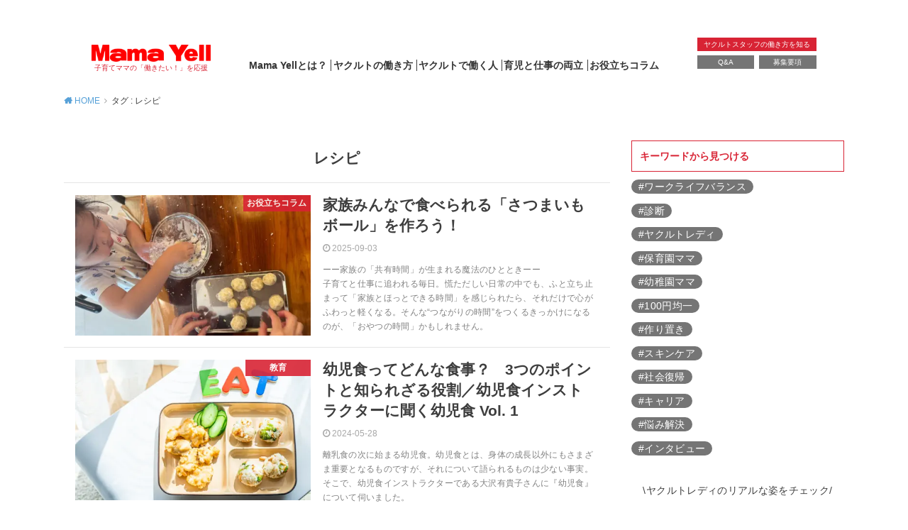

--- FILE ---
content_type: text/html; charset=UTF-8
request_url: https://yakult-lady.jp/mama-yell/tag/recipe
body_size: 23261
content:
<!doctype html> <!--[if lt IE 7]><html dir="ltr" lang="ja" prefix="og: https://ogp.me/ns#" class="no-js lt-ie9 lt-ie8 lt-ie7"><![endif]--> <!--[if (IE 7)&!(IEMobile)]><html dir="ltr" lang="ja" prefix="og: https://ogp.me/ns#" class="no-js lt-ie9 lt-ie8"><![endif]--> <!--[if (IE 8)&!(IEMobile)]><html dir="ltr" lang="ja" prefix="og: https://ogp.me/ns#" class="no-js lt-ie9"><![endif]--> <!--[if gt IE 8]><!--><html dir="ltr" lang="ja" prefix="og: https://ogp.me/ns#" class="no-js"><!--<![endif]--><head><meta charset="utf-8"><meta http-equiv="X-UA-Compatible" content="IE=edge"><meta name="HandheldFriendly" content="True"><meta name="MobileOptimized" content="320"><meta name="viewport" content="width=device-width, initial-scale=1"/><link rel="pingback" href="https://yakult-lady.jp/mama-yell/xmlrpc.php"> <!--[if lt IE 9]> <script src="//html5shiv.googlecode.com/svn/trunk/html5.js"></script> <script src="//css3-mediaqueries-js.googlecode.com/svn/trunk/css3-mediaqueries.js"></script> <![endif]--><title>レシピ | Mama Yell</title><style>img:is([sizes="auto" i], [sizes^="auto," i]) { contain-intrinsic-size: 3000px 1500px }</style><meta name="robots" content="noindex, max-image-preview:large" /><link rel="canonical" href="https://yakult-lady.jp/mama-yell/tag/recipe" /><link rel="next" href="https://yakult-lady.jp/mama-yell/tag/recipe/page/2" /><meta name="generator" content="All in One SEO (AIOSEO) 4.9.3" /> <script type="application/ld+json" class="aioseo-schema">{"@context":"https:\/\/schema.org","@graph":[{"@type":"BreadcrumbList","@id":"https:\/\/yakult-lady.jp\/mama-yell\/tag\/recipe#breadcrumblist","itemListElement":[{"@type":"ListItem","@id":"https:\/\/yakult-lady.jp\/mama-yell#listItem","position":1,"name":"\u30db\u30fc\u30e0","item":"https:\/\/yakult-lady.jp\/mama-yell","nextItem":{"@type":"ListItem","@id":"https:\/\/yakult-lady.jp\/mama-yell\/tag\/recipe#listItem","name":"\u30ec\u30b7\u30d4"}},{"@type":"ListItem","@id":"https:\/\/yakult-lady.jp\/mama-yell\/tag\/recipe#listItem","position":2,"name":"\u30ec\u30b7\u30d4","previousItem":{"@type":"ListItem","@id":"https:\/\/yakult-lady.jp\/mama-yell#listItem","name":"\u30db\u30fc\u30e0"}}]},{"@type":"CollectionPage","@id":"https:\/\/yakult-lady.jp\/mama-yell\/tag\/recipe#collectionpage","url":"https:\/\/yakult-lady.jp\/mama-yell\/tag\/recipe","name":"\u30ec\u30b7\u30d4 | Mama Yell","inLanguage":"ja","isPartOf":{"@id":"https:\/\/yakult-lady.jp\/mama-yell\/#website"},"breadcrumb":{"@id":"https:\/\/yakult-lady.jp\/mama-yell\/tag\/recipe#breadcrumblist"}},{"@type":"Organization","@id":"https:\/\/yakult-lady.jp\/mama-yell\/#organization","name":"\u6771\u4eac\u30e4\u30af\u30eb\u30c8\u8ca9\u58f2\u682a\u5f0f\u4f1a\u793e","description":"\u5b50\u80b2\u3066\u30de\u30de\u306e\u300c\u50cd\u304d\u305f\u3044\uff01\u300d\u3092\u5fdc\u63f4","url":"https:\/\/yakult-lady.jp\/mama-yell\/","telephone":"+81120896070","sameAs":["https:\/\/www.instagram.com\/mama_yell"]},{"@type":"WebSite","@id":"https:\/\/yakult-lady.jp\/mama-yell\/#website","url":"https:\/\/yakult-lady.jp\/mama-yell\/","name":"Mama Yell","description":"\u5b50\u80b2\u3066\u30de\u30de\u306e\u300c\u50cd\u304d\u305f\u3044\uff01\u300d\u3092\u5fdc\u63f4","inLanguage":"ja","publisher":{"@id":"https:\/\/yakult-lady.jp\/mama-yell\/#organization"}}]}</script> <link rel='dns-prefetch' href='//widgetlogic.org' /><link rel='dns-prefetch' href='//cdn.jsdelivr.net' /><link rel='dns-prefetch' href='//stats.wp.com' /><link rel='dns-prefetch' href='//fonts.googleapis.com' /><link rel="alternate" type="application/rss+xml" title="Mama Yell &raquo; フィード" href="https://yakult-lady.jp/mama-yell/feed" /><link rel="alternate" type="application/rss+xml" title="Mama Yell &raquo; コメントフィード" href="https://yakult-lady.jp/mama-yell/comments/feed" /> <script type="text/javascript" id="wpp-js" src="https://yakult-lady.jp/mama-yell/wp-content/plugins/wordpress-popular-posts/assets/js/wpp.min.js?ver=7.3.6" data-sampling="0" data-sampling-rate="100" data-api-url="https://yakult-lady.jp/mama-yell/wp-json/wordpress-popular-posts" data-post-id="0" data-token="8052d98fd1" data-lang="0" data-debug="0"></script> <link rel="alternate" type="application/rss+xml" title="Mama Yell &raquo; レシピ タグのフィード" href="https://yakult-lady.jp/mama-yell/tag/recipe/feed" />  <script src="//www.googletagmanager.com/gtag/js?id=G-SR6XG12CLG"  data-cfasync="false" data-wpfc-render="false" type="text/javascript" async></script> <script data-cfasync="false" data-wpfc-render="false" type="text/javascript">var em_version = '8.11.1';
				var em_track_user = true;
				var em_no_track_reason = '';
								var ExactMetricsDefaultLocations = {"page_location":"https:\/\/yakult-lady.jp\/mama-yell\/tag\/recipe\/"};
								if ( typeof ExactMetricsPrivacyGuardFilter === 'function' ) {
					var ExactMetricsLocations = (typeof ExactMetricsExcludeQuery === 'object') ? ExactMetricsPrivacyGuardFilter( ExactMetricsExcludeQuery ) : ExactMetricsPrivacyGuardFilter( ExactMetricsDefaultLocations );
				} else {
					var ExactMetricsLocations = (typeof ExactMetricsExcludeQuery === 'object') ? ExactMetricsExcludeQuery : ExactMetricsDefaultLocations;
				}

								var disableStrs = [
										'ga-disable-G-SR6XG12CLG',
									];

				/* Function to detect opted out users */
				function __gtagTrackerIsOptedOut() {
					for (var index = 0; index < disableStrs.length; index++) {
						if (document.cookie.indexOf(disableStrs[index] + '=true') > -1) {
							return true;
						}
					}

					return false;
				}

				/* Disable tracking if the opt-out cookie exists. */
				if (__gtagTrackerIsOptedOut()) {
					for (var index = 0; index < disableStrs.length; index++) {
						window[disableStrs[index]] = true;
					}
				}

				/* Opt-out function */
				function __gtagTrackerOptout() {
					for (var index = 0; index < disableStrs.length; index++) {
						document.cookie = disableStrs[index] + '=true; expires=Thu, 31 Dec 2099 23:59:59 UTC; path=/';
						window[disableStrs[index]] = true;
					}
				}

				if ('undefined' === typeof gaOptout) {
					function gaOptout() {
						__gtagTrackerOptout();
					}
				}
								window.dataLayer = window.dataLayer || [];

				window.ExactMetricsDualTracker = {
					helpers: {},
					trackers: {},
				};
				if (em_track_user) {
					function __gtagDataLayer() {
						dataLayer.push(arguments);
					}

					function __gtagTracker(type, name, parameters) {
						if (!parameters) {
							parameters = {};
						}

						if (parameters.send_to) {
							__gtagDataLayer.apply(null, arguments);
							return;
						}

						if (type === 'event') {
														parameters.send_to = exactmetrics_frontend.v4_id;
							var hookName = name;
							if (typeof parameters['event_category'] !== 'undefined') {
								hookName = parameters['event_category'] + ':' + name;
							}

							if (typeof ExactMetricsDualTracker.trackers[hookName] !== 'undefined') {
								ExactMetricsDualTracker.trackers[hookName](parameters);
							} else {
								__gtagDataLayer('event', name, parameters);
							}
							
						} else {
							__gtagDataLayer.apply(null, arguments);
						}
					}

					__gtagTracker('js', new Date());
					__gtagTracker('set', {
						'developer_id.dNDMyYj': true,
											});
					if ( ExactMetricsLocations.page_location ) {
						__gtagTracker('set', ExactMetricsLocations);
					}
										__gtagTracker('config', 'G-SR6XG12CLG', {"forceSSL":"true"} );
										window.gtag = __gtagTracker;										(function () {
						/* https://developers.google.com/analytics/devguides/collection/analyticsjs/ */
						/* ga and __gaTracker compatibility shim. */
						var noopfn = function () {
							return null;
						};
						var newtracker = function () {
							return new Tracker();
						};
						var Tracker = function () {
							return null;
						};
						var p = Tracker.prototype;
						p.get = noopfn;
						p.set = noopfn;
						p.send = function () {
							var args = Array.prototype.slice.call(arguments);
							args.unshift('send');
							__gaTracker.apply(null, args);
						};
						var __gaTracker = function () {
							var len = arguments.length;
							if (len === 0) {
								return;
							}
							var f = arguments[len - 1];
							if (typeof f !== 'object' || f === null || typeof f.hitCallback !== 'function') {
								if ('send' === arguments[0]) {
									var hitConverted, hitObject = false, action;
									if ('event' === arguments[1]) {
										if ('undefined' !== typeof arguments[3]) {
											hitObject = {
												'eventAction': arguments[3],
												'eventCategory': arguments[2],
												'eventLabel': arguments[4],
												'value': arguments[5] ? arguments[5] : 1,
											}
										}
									}
									if ('pageview' === arguments[1]) {
										if ('undefined' !== typeof arguments[2]) {
											hitObject = {
												'eventAction': 'page_view',
												'page_path': arguments[2],
											}
										}
									}
									if (typeof arguments[2] === 'object') {
										hitObject = arguments[2];
									}
									if (typeof arguments[5] === 'object') {
										Object.assign(hitObject, arguments[5]);
									}
									if ('undefined' !== typeof arguments[1].hitType) {
										hitObject = arguments[1];
										if ('pageview' === hitObject.hitType) {
											hitObject.eventAction = 'page_view';
										}
									}
									if (hitObject) {
										action = 'timing' === arguments[1].hitType ? 'timing_complete' : hitObject.eventAction;
										hitConverted = mapArgs(hitObject);
										__gtagTracker('event', action, hitConverted);
									}
								}
								return;
							}

							function mapArgs(args) {
								var arg, hit = {};
								var gaMap = {
									'eventCategory': 'event_category',
									'eventAction': 'event_action',
									'eventLabel': 'event_label',
									'eventValue': 'event_value',
									'nonInteraction': 'non_interaction',
									'timingCategory': 'event_category',
									'timingVar': 'name',
									'timingValue': 'value',
									'timingLabel': 'event_label',
									'page': 'page_path',
									'location': 'page_location',
									'title': 'page_title',
									'referrer' : 'page_referrer',
								};
								for (arg in args) {
																		if (!(!args.hasOwnProperty(arg) || !gaMap.hasOwnProperty(arg))) {
										hit[gaMap[arg]] = args[arg];
									} else {
										hit[arg] = args[arg];
									}
								}
								return hit;
							}

							try {
								f.hitCallback();
							} catch (ex) {
							}
						};
						__gaTracker.create = newtracker;
						__gaTracker.getByName = newtracker;
						__gaTracker.getAll = function () {
							return [];
						};
						__gaTracker.remove = noopfn;
						__gaTracker.loaded = true;
						window['__gaTracker'] = __gaTracker;
					})();
									} else {
										console.log("");
					(function () {
						function __gtagTracker() {
							return null;
						}

						window['__gtagTracker'] = __gtagTracker;
						window['gtag'] = __gtagTracker;
					})();
									}</script>  <script defer src="[data-uri]"></script> <style id='wp-emoji-styles-inline-css' type='text/css'>img.wp-smiley, img.emoji {
		display: inline !important;
		border: none !important;
		box-shadow: none !important;
		height: 1em !important;
		width: 1em !important;
		margin: 0 0.07em !important;
		vertical-align: -0.1em !important;
		background: none !important;
		padding: 0 !important;
	}</style><link rel='stylesheet' id='wp-block-library-css' href='https://yakult-lady.jp/mama-yell/wp-includes/css/dist/block-library/style.min.css' type='text/css' media='all' /><style id='classic-theme-styles-inline-css' type='text/css'>/*! This file is auto-generated */
.wp-block-button__link{color:#fff;background-color:#32373c;border-radius:9999px;box-shadow:none;text-decoration:none;padding:calc(.667em + 2px) calc(1.333em + 2px);font-size:1.125em}.wp-block-file__button{background:#32373c;color:#fff;text-decoration:none}</style><link rel='stylesheet' id='aioseo/css/src/vue/standalone/blocks/table-of-contents/global.scss-css' href='https://yakult-lady.jp/mama-yell/wp-content/cache/autoptimize/css/autoptimize_single_8aeaa129c1f80e6e5dbaa329351d1482.css?ver=4.9.3' type='text/css' media='all' /><link rel='stylesheet' id='mediaelement-css' href='https://yakult-lady.jp/mama-yell/wp-includes/js/mediaelement/mediaelementplayer-legacy.min.css?ver=4.2.17' type='text/css' media='all' /><link rel='stylesheet' id='wp-mediaelement-css' href='https://yakult-lady.jp/mama-yell/wp-includes/js/mediaelement/wp-mediaelement.min.css' type='text/css' media='all' /><style id='jetpack-sharing-buttons-style-inline-css' type='text/css'>.jetpack-sharing-buttons__services-list{display:flex;flex-direction:row;flex-wrap:wrap;gap:0;list-style-type:none;margin:5px;padding:0}.jetpack-sharing-buttons__services-list.has-small-icon-size{font-size:12px}.jetpack-sharing-buttons__services-list.has-normal-icon-size{font-size:16px}.jetpack-sharing-buttons__services-list.has-large-icon-size{font-size:24px}.jetpack-sharing-buttons__services-list.has-huge-icon-size{font-size:36px}@media print{.jetpack-sharing-buttons__services-list{display:none!important}}.editor-styles-wrapper .wp-block-jetpack-sharing-buttons{gap:0;padding-inline-start:0}ul.jetpack-sharing-buttons__services-list.has-background{padding:1.25em 2.375em}</style><link rel='stylesheet' id='liquid-block-speech-css' href='https://yakult-lady.jp/mama-yell/wp-content/cache/autoptimize/css/autoptimize_single_b1c191916d9d604f0f5bdcb7e1d783d5.css' type='text/css' media='all' /><link rel='stylesheet' id='block-widget-css' href='https://yakult-lady.jp/mama-yell/wp-content/cache/autoptimize/css/autoptimize_single_710940a2b53cc3eb73614b02ad89c67c.css?ver=1768259619' type='text/css' media='all' /><style id='global-styles-inline-css' type='text/css'>:root{--wp--preset--aspect-ratio--square: 1;--wp--preset--aspect-ratio--4-3: 4/3;--wp--preset--aspect-ratio--3-4: 3/4;--wp--preset--aspect-ratio--3-2: 3/2;--wp--preset--aspect-ratio--2-3: 2/3;--wp--preset--aspect-ratio--16-9: 16/9;--wp--preset--aspect-ratio--9-16: 9/16;--wp--preset--color--black: #000000;--wp--preset--color--cyan-bluish-gray: #abb8c3;--wp--preset--color--white: #ffffff;--wp--preset--color--pale-pink: #f78da7;--wp--preset--color--vivid-red: #cf2e2e;--wp--preset--color--luminous-vivid-orange: #ff6900;--wp--preset--color--luminous-vivid-amber: #fcb900;--wp--preset--color--light-green-cyan: #7bdcb5;--wp--preset--color--vivid-green-cyan: #00d084;--wp--preset--color--pale-cyan-blue: #8ed1fc;--wp--preset--color--vivid-cyan-blue: #0693e3;--wp--preset--color--vivid-purple: #9b51e0;--wp--preset--gradient--vivid-cyan-blue-to-vivid-purple: linear-gradient(135deg,rgba(6,147,227,1) 0%,rgb(155,81,224) 100%);--wp--preset--gradient--light-green-cyan-to-vivid-green-cyan: linear-gradient(135deg,rgb(122,220,180) 0%,rgb(0,208,130) 100%);--wp--preset--gradient--luminous-vivid-amber-to-luminous-vivid-orange: linear-gradient(135deg,rgba(252,185,0,1) 0%,rgba(255,105,0,1) 100%);--wp--preset--gradient--luminous-vivid-orange-to-vivid-red: linear-gradient(135deg,rgba(255,105,0,1) 0%,rgb(207,46,46) 100%);--wp--preset--gradient--very-light-gray-to-cyan-bluish-gray: linear-gradient(135deg,rgb(238,238,238) 0%,rgb(169,184,195) 100%);--wp--preset--gradient--cool-to-warm-spectrum: linear-gradient(135deg,rgb(74,234,220) 0%,rgb(151,120,209) 20%,rgb(207,42,186) 40%,rgb(238,44,130) 60%,rgb(251,105,98) 80%,rgb(254,248,76) 100%);--wp--preset--gradient--blush-light-purple: linear-gradient(135deg,rgb(255,206,236) 0%,rgb(152,150,240) 100%);--wp--preset--gradient--blush-bordeaux: linear-gradient(135deg,rgb(254,205,165) 0%,rgb(254,45,45) 50%,rgb(107,0,62) 100%);--wp--preset--gradient--luminous-dusk: linear-gradient(135deg,rgb(255,203,112) 0%,rgb(199,81,192) 50%,rgb(65,88,208) 100%);--wp--preset--gradient--pale-ocean: linear-gradient(135deg,rgb(255,245,203) 0%,rgb(182,227,212) 50%,rgb(51,167,181) 100%);--wp--preset--gradient--electric-grass: linear-gradient(135deg,rgb(202,248,128) 0%,rgb(113,206,126) 100%);--wp--preset--gradient--midnight: linear-gradient(135deg,rgb(2,3,129) 0%,rgb(40,116,252) 100%);--wp--preset--font-size--small: 13px;--wp--preset--font-size--medium: 20px;--wp--preset--font-size--large: 36px;--wp--preset--font-size--x-large: 42px;--wp--preset--spacing--20: 0.44rem;--wp--preset--spacing--30: 0.67rem;--wp--preset--spacing--40: 1rem;--wp--preset--spacing--50: 1.5rem;--wp--preset--spacing--60: 2.25rem;--wp--preset--spacing--70: 3.38rem;--wp--preset--spacing--80: 5.06rem;--wp--preset--shadow--natural: 6px 6px 9px rgba(0, 0, 0, 0.2);--wp--preset--shadow--deep: 12px 12px 50px rgba(0, 0, 0, 0.4);--wp--preset--shadow--sharp: 6px 6px 0px rgba(0, 0, 0, 0.2);--wp--preset--shadow--outlined: 6px 6px 0px -3px rgba(255, 255, 255, 1), 6px 6px rgba(0, 0, 0, 1);--wp--preset--shadow--crisp: 6px 6px 0px rgba(0, 0, 0, 1);}:where(.is-layout-flex){gap: 0.5em;}:where(.is-layout-grid){gap: 0.5em;}body .is-layout-flex{display: flex;}.is-layout-flex{flex-wrap: wrap;align-items: center;}.is-layout-flex > :is(*, div){margin: 0;}body .is-layout-grid{display: grid;}.is-layout-grid > :is(*, div){margin: 0;}:where(.wp-block-columns.is-layout-flex){gap: 2em;}:where(.wp-block-columns.is-layout-grid){gap: 2em;}:where(.wp-block-post-template.is-layout-flex){gap: 1.25em;}:where(.wp-block-post-template.is-layout-grid){gap: 1.25em;}.has-black-color{color: var(--wp--preset--color--black) !important;}.has-cyan-bluish-gray-color{color: var(--wp--preset--color--cyan-bluish-gray) !important;}.has-white-color{color: var(--wp--preset--color--white) !important;}.has-pale-pink-color{color: var(--wp--preset--color--pale-pink) !important;}.has-vivid-red-color{color: var(--wp--preset--color--vivid-red) !important;}.has-luminous-vivid-orange-color{color: var(--wp--preset--color--luminous-vivid-orange) !important;}.has-luminous-vivid-amber-color{color: var(--wp--preset--color--luminous-vivid-amber) !important;}.has-light-green-cyan-color{color: var(--wp--preset--color--light-green-cyan) !important;}.has-vivid-green-cyan-color{color: var(--wp--preset--color--vivid-green-cyan) !important;}.has-pale-cyan-blue-color{color: var(--wp--preset--color--pale-cyan-blue) !important;}.has-vivid-cyan-blue-color{color: var(--wp--preset--color--vivid-cyan-blue) !important;}.has-vivid-purple-color{color: var(--wp--preset--color--vivid-purple) !important;}.has-black-background-color{background-color: var(--wp--preset--color--black) !important;}.has-cyan-bluish-gray-background-color{background-color: var(--wp--preset--color--cyan-bluish-gray) !important;}.has-white-background-color{background-color: var(--wp--preset--color--white) !important;}.has-pale-pink-background-color{background-color: var(--wp--preset--color--pale-pink) !important;}.has-vivid-red-background-color{background-color: var(--wp--preset--color--vivid-red) !important;}.has-luminous-vivid-orange-background-color{background-color: var(--wp--preset--color--luminous-vivid-orange) !important;}.has-luminous-vivid-amber-background-color{background-color: var(--wp--preset--color--luminous-vivid-amber) !important;}.has-light-green-cyan-background-color{background-color: var(--wp--preset--color--light-green-cyan) !important;}.has-vivid-green-cyan-background-color{background-color: var(--wp--preset--color--vivid-green-cyan) !important;}.has-pale-cyan-blue-background-color{background-color: var(--wp--preset--color--pale-cyan-blue) !important;}.has-vivid-cyan-blue-background-color{background-color: var(--wp--preset--color--vivid-cyan-blue) !important;}.has-vivid-purple-background-color{background-color: var(--wp--preset--color--vivid-purple) !important;}.has-black-border-color{border-color: var(--wp--preset--color--black) !important;}.has-cyan-bluish-gray-border-color{border-color: var(--wp--preset--color--cyan-bluish-gray) !important;}.has-white-border-color{border-color: var(--wp--preset--color--white) !important;}.has-pale-pink-border-color{border-color: var(--wp--preset--color--pale-pink) !important;}.has-vivid-red-border-color{border-color: var(--wp--preset--color--vivid-red) !important;}.has-luminous-vivid-orange-border-color{border-color: var(--wp--preset--color--luminous-vivid-orange) !important;}.has-luminous-vivid-amber-border-color{border-color: var(--wp--preset--color--luminous-vivid-amber) !important;}.has-light-green-cyan-border-color{border-color: var(--wp--preset--color--light-green-cyan) !important;}.has-vivid-green-cyan-border-color{border-color: var(--wp--preset--color--vivid-green-cyan) !important;}.has-pale-cyan-blue-border-color{border-color: var(--wp--preset--color--pale-cyan-blue) !important;}.has-vivid-cyan-blue-border-color{border-color: var(--wp--preset--color--vivid-cyan-blue) !important;}.has-vivid-purple-border-color{border-color: var(--wp--preset--color--vivid-purple) !important;}.has-vivid-cyan-blue-to-vivid-purple-gradient-background{background: var(--wp--preset--gradient--vivid-cyan-blue-to-vivid-purple) !important;}.has-light-green-cyan-to-vivid-green-cyan-gradient-background{background: var(--wp--preset--gradient--light-green-cyan-to-vivid-green-cyan) !important;}.has-luminous-vivid-amber-to-luminous-vivid-orange-gradient-background{background: var(--wp--preset--gradient--luminous-vivid-amber-to-luminous-vivid-orange) !important;}.has-luminous-vivid-orange-to-vivid-red-gradient-background{background: var(--wp--preset--gradient--luminous-vivid-orange-to-vivid-red) !important;}.has-very-light-gray-to-cyan-bluish-gray-gradient-background{background: var(--wp--preset--gradient--very-light-gray-to-cyan-bluish-gray) !important;}.has-cool-to-warm-spectrum-gradient-background{background: var(--wp--preset--gradient--cool-to-warm-spectrum) !important;}.has-blush-light-purple-gradient-background{background: var(--wp--preset--gradient--blush-light-purple) !important;}.has-blush-bordeaux-gradient-background{background: var(--wp--preset--gradient--blush-bordeaux) !important;}.has-luminous-dusk-gradient-background{background: var(--wp--preset--gradient--luminous-dusk) !important;}.has-pale-ocean-gradient-background{background: var(--wp--preset--gradient--pale-ocean) !important;}.has-electric-grass-gradient-background{background: var(--wp--preset--gradient--electric-grass) !important;}.has-midnight-gradient-background{background: var(--wp--preset--gradient--midnight) !important;}.has-small-font-size{font-size: var(--wp--preset--font-size--small) !important;}.has-medium-font-size{font-size: var(--wp--preset--font-size--medium) !important;}.has-large-font-size{font-size: var(--wp--preset--font-size--large) !important;}.has-x-large-font-size{font-size: var(--wp--preset--font-size--x-large) !important;}
:where(.wp-block-post-template.is-layout-flex){gap: 1.25em;}:where(.wp-block-post-template.is-layout-grid){gap: 1.25em;}
:where(.wp-block-columns.is-layout-flex){gap: 2em;}:where(.wp-block-columns.is-layout-grid){gap: 2em;}
:root :where(.wp-block-pullquote){font-size: 1.5em;line-height: 1.6;}</style><link rel='stylesheet' id='toc-screen-css' href='https://yakult-lady.jp/mama-yell/wp-content/plugins/table-of-contents-plus/screen.min.css?ver=2411.1' type='text/css' media='all' /><style id='toc-screen-inline-css' type='text/css'>div#toc_container {background: #ffffff;border: 1px solid #aaaaaa;width: 100%;}div#toc_container p.toc_title {color: #000000;}div#toc_container p.toc_title a,div#toc_container ul.toc_list a {color: #111111;}div#toc_container p.toc_title a:hover,div#toc_container ul.toc_list a:hover {color: #D72433;}div#toc_container p.toc_title a:hover,div#toc_container ul.toc_list a:hover {color: #D72433;}div#toc_container p.toc_title a:visited,div#toc_container ul.toc_list a:visited {color: #800080;}</style><link rel='stylesheet' id='wordpress-popular-posts-css-css' href='https://yakult-lady.jp/mama-yell/wp-content/cache/autoptimize/css/autoptimize_single_bc659c66ff1402b607f62f19f57691fd.css?ver=7.3.6' type='text/css' media='all' /><link rel='stylesheet' id='style-css' href='https://yakult-lady.jp/mama-yell/wp-content/cache/autoptimize/css/autoptimize_single_ab1ddcec538190601b01d6aae69744d4.css' type='text/css' media='all' /><style id='style-inline-css' type='text/css'>.animated{animation-duration:1.2s;animation-fill-mode:both;animation-delay:0s;animation-timing-function:ease-out}.wpcf7 .screen-reader-response{position:static}.animated{animation-fill-mode:none}@keyframes fadeIn{from{opacity:0}to{opacity:1}}.fadeIn{animation-name:fadeIn}@keyframes fadeInDown{from{opacity:0;transform:translate3d(0,-10px,0)}to{opacity:1;transform:none}}.fadeInDown{animation-name:fadeInDown}@keyframes fadeInDownBig{from{opacity:0;transform:translate3d(0,-100%,0)}to{opacity:1;transform:none}}.fadeInDownBig{animation-name:fadeInDownBig}@keyframes fadeInLeft{from{opacity:0;transform:translate3d(-10px,0,0)}to{opacity:1;transform:none}}.fadeInLeft{animation-name:fadeInLeft}@keyframes fadeInLeftBig{from{opacity:0;transform:translate3d(-100%,0,0)}to{opacity:1;transform:none}}.fadeInLeftBig{animation-name:fadeInLeftBig}@keyframes fadeInRight{from{opacity:0;transform:translate3d(10px,0,0)}to{opacity:1;transform:none}}.fadeInRight{animation-name:fadeInRight}@keyframes fadeInRightBig{from{opacity:0;transform:translate3d(100%,0,0)}to{opacity:1;transform:none}}.fadeInRightBig{animation-name:fadeInRightBig}@keyframes fadeInUp{from{opacity:0;transform:translate3d(0,10px,0)}to{opacity:1;transform:none}}.fadeInUp{animation-name:fadeInUp}@keyframes fadeInUpBig{from{opacity:0;transform:translate3d(0,100%,0)}to{opacity:1;transform:none}}.fadeInUpBig{animation-name:fadeInUpBig}</style><link rel='stylesheet' id='child-style-css' href='https://yakult-lady.jp/mama-yell/wp-content/cache/autoptimize/css/autoptimize_single_3b0390d0de8fdab24c84394a99e5c629.css' type='text/css' media='all' /><link rel='stylesheet' id='swiper-style-css' href='https://cdn.jsdelivr.net/npm/swiper@11/swiper-bundle.min.css?ver=8.3.1' type='text/css' media='all' /><link rel='stylesheet' id='gf_Notojp-css' href='https://fonts.googleapis.com/css?family=Noto+Sans+JP&#038;display=swap' type='text/css' media='all' /><link rel='stylesheet' id='fontawesome-css' href='https://yakult-lady.jp/mama-yell/wp-content/themes/yswallow/library/css/font-awesome.min.css' type='text/css' media='all' /><link rel='stylesheet' id='jquery-lazyloadxt-spinner-css-css' href='https://yakult-lady.jp/mama-yell/wp-content/cache/autoptimize/css/autoptimize_single_d4a56d3242663a4b372dc090375e8136.css' type='text/css' media='all' /> <script defer type="text/javascript" src="https://yakult-lady.jp/mama-yell/wp-content/plugins/google-analytics-dashboard-for-wp/assets/js/frontend-gtag.min.js?ver=8.11.1" id="exactmetrics-frontend-script-js" data-wp-strategy="async"></script> <script data-cfasync="false" data-wpfc-render="false" type="text/javascript" id='exactmetrics-frontend-script-js-extra'>var exactmetrics_frontend = {"js_events_tracking":"true","download_extensions":"zip,mp3,mpeg,pdf,docx,pptx,xlsx,rar","inbound_paths":"[{\"path\":\"\\\/go\\\/\",\"label\":\"affiliate\"},{\"path\":\"\\\/recommend\\\/\",\"label\":\"affiliate\"}]","home_url":"https:\/\/yakult-lady.jp\/mama-yell","hash_tracking":"false","v4_id":"G-SR6XG12CLG"};</script> <script defer type="text/javascript" src="https://yakult-lady.jp/mama-yell/wp-includes/js/jquery/jquery.min.js?ver=3.7.1" id="jquery-core-js"></script> <script defer type="text/javascript" src="https://yakult-lady.jp/mama-yell/wp-includes/js/jquery/jquery-migrate.min.js?ver=3.4.1" id="jquery-migrate-js"></script> <link rel="https://api.w.org/" href="https://yakult-lady.jp/mama-yell/wp-json/" /><link rel="alternate" title="JSON" type="application/json" href="https://yakult-lady.jp/mama-yell/wp-json/wp/v2/tags/145" /><link rel="EditURI" type="application/rsd+xml" title="RSD" href="https://yakult-lady.jp/mama-yell/xmlrpc.php?rsd" /><meta name="generator" content="WordPress 6.8.3" /><style>img#wpstats{display:none}</style><style id="wpp-loading-animation-styles">@-webkit-keyframes bgslide{from{background-position-x:0}to{background-position-x:-200%}}@keyframes bgslide{from{background-position-x:0}to{background-position-x:-200%}}.wpp-widget-block-placeholder,.wpp-shortcode-placeholder{margin:0 auto;width:60px;height:3px;background:#dd3737;background:linear-gradient(90deg,#dd3737 0%,#571313 10%,#dd3737 100%);background-size:200% auto;border-radius:3px;-webkit-animation:bgslide 1s infinite linear;animation:bgslide 1s infinite linear}</style><style type="text/css">body, #breadcrumb li a::after{ color: #3E3E3E;}
a, #breadcrumb li a i, .authorbox .author_sns li a::before,.widget li a:after{ color: #57a1d8;}
a:hover{ color: #9eccef;}
.article-footer .post-categories li a,.article-footer .tags a{ background: #57a1d8; border-color:#57a1d8;}
.article-footer .tags a{ color:#57a1d8; background: none;}
.article-footer .post-categories li a:hover,.article-footer .tags a:hover{ background:#9eccef;  border-color:#9eccef;}
input[type="text"],input[type="password"],input[type="datetime"],input[type="datetime-local"],input[type="date"],input[type="month"],input[type="time"],input[type="week"],input[type="number"],input[type="email"],input[type="url"],input[type="search"],input[type="tel"],input[type="color"],select,textarea,.field { background-color: #ffffff;}
#header{ color: #d82334; background: #ffffff;}
#logo a{ color: #d82334;}
@media only screen and (min-width: 768px) {
	#g_nav .nav > li::after{ background: #d82334;}
	#g_nav .nav li ul.sub-menu, #g_nav .nav li ul.children{ background: #d82334;color: #ffffff;}
	.archives-list .post-list a .eyecatch::after{ background: #57a1d8;}
}

.slick-prev:before, .slick-next:before, .accordionBtn, #submit, button, html input[type="button"], input[type="reset"], input[type="submit"], .pagination a:hover, .pagination a:focus,.page-links a:hover, .page-links a:focus { background-color: #57a1d8;}
.accordionBtn.active, #submit:hover, #submit:focus{ background-color: #9eccef;}
.entry-content h2, .homeadd_wrap .widgettitle, .widgettitle, .eyecatch .cat-name, ul.wpp-list li a:before, .cat_postlist .catttl span::before, .cat_postlist .catttl span::after, .accordion::before{ background: #d82334; color: #ffffff;}
.entry-content h3,.entry-content h4{ border-color: #d82334;}
.h_balloon .entry-content h2:after{ border-top-color: #d82334;}
.entry-content ol li:before{ background: #d82334; border-color: #d82334;  color: #ffffff;}
.entry-content ol li ol li:before{ color: #d82334;}
.entry-content ul li:before{ color: #d82334;}
.entry-content blockquote::before,.entry-content blockquote::after{color: #d82334;}

.btn-wrap a{background: #57a1d8;border: 1px solid #57a1d8;}
.btn-wrap a:hover,.widget .btn-wrap:not(.simple) a:hover{color: #57a1d8;border-color: #57a1d8;}
.btn-wrap.simple a, .pagination a, .pagination span,.page-links a{border-color: #57a1d8; color: #57a1d8;}
.btn-wrap.simple a:hover, .pagination .current,.pagination .current:hover,.page-links ul > li > span{background-color: #57a1d8;}

#footer-top::before{background-color: #d82334;}
#footer,.cta-inner{background-color: #d82334; color: #ffffff;}</style><link href="https://use.fontawesome.com/releases/v5.6.1/css/all.css" rel="stylesheet"> <style type="text/css" id="wp-custom-css">body {
  font-family: -apple-system, blinkMacSystemFont, /* Macの欧文はSan Francisco (OS X 10.11以降) */
               'Helvetica Neue', /* Macの欧文 (OS X 10.10以前) */
               'Segoe UI',       /* Windowsの欧文 */
               YuGothicM,        /* Windows8.1以上は游ゴシック */
               YuGothic,         /* Macの游ゴシック */
               Meiryo,           /* 游ゴシックが入っていないWindows */
               sans-serif;
}

/* Windows */
@font-face {
  font-family: YuGothicM;
  font-weight: normal;
  src: local('YuGothic-Medium'),  /* Mediumを明示的に指定 */
       local('Yu Gothic Medium'), /* Chrome用 */
       local('YuGothic-Regular'); /* Windows8.1ではMediumがないのでRegularを指定 */
}

@font-face {
  font-family: YuGothicM;
  font-weight: bold;
  src: local('YoGothic-Bold'), /* Boldはそのまま */
       local('YoGothic-Bold');     /* Chrome用 */		
/*       local('Yu Gothic');      Chrome用 */
}

/*サイトの名称の文字サイズ */
.site_description {
    font-size: 15px;
    text-align: center;
    margin: 0 0 1em;
}

/*ナビゲーションメニューの色 */
#g_nav {
	color:#333;
/**	border-top:1px #d82334 solid;**/
/**  background-color:#d82334;**/
}

/*アコーディオンの色 */
.accordionBtn {
    background: #d82334 !important;
}
.widget.widget_categories li a::after, .widget.widget_recent_entries li a::after, .widget.widget_newentryimagewidget li a::after, .widget.widget_nav_menu li a::after, .widget.widget_pages li a::after, .widget.widget_archive li a::after, .widget.widget_mycategoryorder li a::after {
    color:#d82334 !important;
}

/*ハンバーガーメニューの幅*/
@media only screen and (min-width: 641px) {
  .remodal {
    max-width: 400px;
  }
}
@media only screen and (max-width: 480px) {
  .remodal {
		max-width: 200px;
    padding:.5em;
    font-size:.88em;
  }
}

/*SNSシェアボタンカスタマイズ*/
.sns li a {
font-size:80%;
position:relative;
display:block;
padding:2px;
color:#fff;
border-radius: 1px;
text-align:center;
text-decoration: none;
text-shadow:none;
}
.sns li a:hover {
-webkit-transform: none;
-moz-transform: none;
transform: none;
box-shadow:none;
}
.sns li a .text{
font-weight:none;
}
/* ツイッター */
.sns .twitter a {
color: #d82334 !important;
border: solid 1px #d82334 !important;
background: #fff !important;
box-shadow:none;
}
.sns .twitter a:hover {
color: #fff !important;
border: solid 1px #22b8ff !important;
background: #22b8ff !important;
}
/* Facebook */
.sns .facebook a {
color: #d82334 !important;
border: solid 1px #d82334 !important;
background: #fff !important;
box-shadow:none;
}
.sns .facebook a:hover {
color: #fff !important;
border: solid 1px #6680d8 !important;
background: #6680d8 !important;
}
/* グーグル */
.sns .googleplus a {
color: #db4a39 !important;
border: solid 1px #db4a39 !important;
background: #fff !important;
box-shadow:none;
}
.sns .googleplus a:hover {
color: #fff !important;
border: solid 1px #db4a39 !important;
background: #db4a39 !important;
}
/* はてぶ */
.sns .hatebu a {
color: #d82334 !important;
border: solid 1px #d82334 !important;
background: #fff !important;
box-shadow:none;
}
.sns .hatebu a:hover {
color: #fff !important;
border: solid 1px #5d8ac1 !important;
background: #5d8ac1 !important;
}
/* Pocket */
.sns .pocket a {
color: #d82334 !important;
border: solid 1px #d82334 !important;
background: #fff !important;
box-shadow:none;
}
.sns .pocket a:hover {
color: #fff !important;
border: solid 1px #ff6d82 !important;
background: #ff6d82 !important;
}
/* Feedly */
.sns .feedly a {
color: #6cc655 !important;
border: solid 1px #6cc655 !important;
background: #fff !important;
box-shadow:none;
}
.sns .feedly a:hover {
color: #fff !important;
border: solid 1px #6cc655 !important;
background: #6cc655 !important;
}
/*Line*/
.sns .line a{
color: #d82334 !important;
border: solid 1px #d82334 !important;
background: #fff !important;
box-shadow: none;
}
.sns .line a:hover{
color: #fff !important;
border: solid 1px #25af00 !important;
background: #25af00 !important;
}

/* 画像の回り込み */
img.centered {
	display: block;
	margin-left: auto;
	margin-right: auto;
	}
 
img.alignright {
	padding: 4px;
	margin: 0 0 2px 10px;
	display: inline;
	}
 
img.alignleft {
	padding: 4px;
	margin: 0 10px 2px 0;
	display: inline;
	}
 
.alignright {
	float: right;
	}
 
.alignleft {
	float: left;
	}

/**  ウィジェットタイトル **/
.widgettitle  {
    background: #fff;
    color: #d82334;
    border: 1px #d82334 solid;
}


.entry-content h2 {
	background: #ffffff;
	color: #d82334;
	border:#d82334 1.5px solid;
}
.entry-content h3 {
	border-top: 1px solid;
	border-bottom: 1px solid ;
	border-color: #d82334;
	color: #d82334;
}
h4, .h4 {
font-size: 1.0em;
}

/**サイドバー画像センター寄せ**/
.widget_media_image{
	text-align:center;
}

/**スマホ表示の時のヘッダー(保留）
@media only screen and (max-width: 767px) {
	#g_nav .nav > li > a{
			padding: 2px 0;		
	}
	#header {
	        position: fixed;
	        width: 100%;
	        z-index: 9999;
	        top: 0;
	        margin-top: 0px !important;
			margin-bottom: 0px !important;
	}
	body{
    margin-top: 115px !important;
	} 
	#g_nav {
    margin: 0 0 0 -4px;
    padding: 0;
	}
	#logo .h1 {
			margin: -5px auto 0 auto;
	}
}**/</style></head><body class="archive tag tag-recipe tag-145 wp-theme-yswallow wp-child-theme-yswallow_custom pd_normal h_default date_on catlabelon pannavi_on">
<div id="container" class="h_default date_on pd_normal catlabelon"><header id="header" class="header animated fadeIn"><div id="inner-header" class="wrap cf"> <a href="#spnavi" data-remodal-target="spnavi" class="nav_btn"><span class="text">MENU</span></a><div class="remodal" data-remodal-id="spnavi" data-remodal-options="hashTracking:false"> <button data-remodal-action="close" class="remodal-close"><span class="text gf">CLOSE</span></button><div id="nav_menu-3" class="widget widget_nav_menu"><h4 class="widgettitle"><span>Menu</span></h4><div class="menu-%e3%83%a1%e3%82%a4%e3%83%b3%e3%83%8a%e3%83%93-container"><ul id="menu-%e3%83%a1%e3%82%a4%e3%83%b3%e3%83%8a%e3%83%93" class="menu"><li id="menu-item-110" class="menu-item menu-item-type-post_type menu-item-object-page menu-item-110"><a href="https://yakult-lady.jp/mama-yell/about_us-2">Mama Yellとは？</a></li><li id="menu-item-13753" class="menu-item menu-item-type-taxonomy menu-item-object-category menu-item-13753"><a href="https://yakult-lady.jp/mama-yell/category/how-yakult-works">ヤクルトの働き方</a></li><li id="menu-item-13754" class="menu-item menu-item-type-taxonomy menu-item-object-category menu-item-13754"><a href="https://yakult-lady.jp/mama-yell/category/people-who-work-at-yakult">ヤクルトで働く人</a></li><li id="menu-item-13755" class="menu-item menu-item-type-taxonomy menu-item-object-category menu-item-has-children menu-item-13755"><a href="https://yakult-lady.jp/mama-yell/category/how-to-balance-childcare-and-work">育児と仕事の両立</a><ul class="sub-menu"><li id="menu-item-14088" class="menu-item menu-item-type-taxonomy menu-item-object-category menu-item-14088"><a href="https://yakult-lady.jp/mama-yell/category/how-to-balance-childcare-and-work/childcare">育児</a></li><li id="menu-item-14087" class="menu-item menu-item-type-taxonomy menu-item-object-category menu-item-14087"><a href="https://yakult-lady.jp/mama-yell/category/how-to-balance-childcare-and-work/career">キャリア</a></li></ul></li><li id="menu-item-13756" class="menu-item menu-item-type-taxonomy menu-item-object-category menu-item-has-children menu-item-13756"><a href="https://yakult-lady.jp/mama-yell/category/helpful-columns-for-moms">お役立ちコラム</a><ul class="sub-menu"><li id="menu-item-14086" class="menu-item menu-item-type-taxonomy menu-item-object-category menu-item-14086"><a href="https://yakult-lady.jp/mama-yell/category/helpful-columns-for-moms/living">暮らし</a></li><li id="menu-item-14085" class="menu-item menu-item-type-taxonomy menu-item-object-category menu-item-14085"><a href="https://yakult-lady.jp/mama-yell/category/helpful-columns-for-moms/education">教育</a></li><li id="menu-item-14082" class="menu-item menu-item-type-taxonomy menu-item-object-category menu-item-14082"><a href="https://yakult-lady.jp/mama-yell/category/helpful-columns-for-moms/recipe">レシピ</a></li><li id="menu-item-14083" class="menu-item menu-item-type-taxonomy menu-item-object-category menu-item-14083"><a href="https://yakult-lady.jp/mama-yell/category/helpful-columns-for-moms/health">健康</a></li><li id="menu-item-14084" class="menu-item menu-item-type-taxonomy menu-item-object-category menu-item-14084"><a href="https://yakult-lady.jp/mama-yell/category/helpful-columns-for-moms/beauty">美容</a></li></ul></li></ul></div></div><div id="custom_html-21" class="widget_text widget widget_custom_html"><div class="textwidget custom-html-widget"><div class="drawer-btns_wrapper"><div class="drawer-btns"> <a href="https://www.yakult-lady.jp/index.html" class="drawer-btn" target="_blank" rel="noopener noreferrer">ヤクルトスタッフの<br class="is-sp">働き方を知る</a> <a href="https://www.yakult-lady.jp/knowledge/faq.html" class="drawer-btn" target="_blank" rel="noopener noreferrer">Q&A</a> <a href="https://tokyo-yakult-lady.official.career" class="drawer-btn" target="_blank" rel="noopener noreferrer">募集要項</a></div></div></div></div><button data-remodal-action="close" class="remodal-close"><span class="text gf">CLOSE</span></button></div><div class="searchbox"><form role="search" method="get" id="searchform" class="searchform cf" action="https://yakult-lady.jp/mama-yell/" > <input type="search" placeholder="キーワードを入力" value="" name="s" id="s" /> <span class="nav_btn search_btn"><span class="text">SEARCH</span></span></form></div><div id="logo" class="fs_l "><p class="h1 img"><a href="https://yakult-lady.jp/mama-yell/"><img src="https://yakult-lady.jp/mama-yell/wp-content/uploads/2019/10/mama-yell_logo_250.png" alt="Mama Yell"></a></p><p class="site_description">子育てママの「働きたい！」を応援</p></div><div id="g_nav" class="g_nav-sp animated anidelayS fadeIn"><nav class="menu-sp cf"><ul id="menu-%e3%83%a1%e3%82%a4%e3%83%b3%e3%83%8a%e3%83%93-1" class="nav top-nav cf"><li class="menu-item menu-item-type-post_type menu-item-object-page menu-item-110"><a href="https://yakult-lady.jp/mama-yell/about_us-2">Mama Yellとは？</a></li><li class="menu-item menu-item-type-taxonomy menu-item-object-category menu-item-13753"><a href="https://yakult-lady.jp/mama-yell/category/how-yakult-works">ヤクルトの働き方</a></li><li class="menu-item menu-item-type-taxonomy menu-item-object-category menu-item-13754"><a href="https://yakult-lady.jp/mama-yell/category/people-who-work-at-yakult">ヤクルトで働く人</a></li><li class="menu-item menu-item-type-taxonomy menu-item-object-category menu-item-has-children menu-item-13755"><a href="https://yakult-lady.jp/mama-yell/category/how-to-balance-childcare-and-work">育児と仕事の両立</a><ul class="sub-menu"><li class="menu-item menu-item-type-taxonomy menu-item-object-category menu-item-14088"><a href="https://yakult-lady.jp/mama-yell/category/how-to-balance-childcare-and-work/childcare">育児</a></li><li class="menu-item menu-item-type-taxonomy menu-item-object-category menu-item-14087"><a href="https://yakult-lady.jp/mama-yell/category/how-to-balance-childcare-and-work/career">キャリア</a></li></ul></li><li class="menu-item menu-item-type-taxonomy menu-item-object-category menu-item-has-children menu-item-13756"><a href="https://yakult-lady.jp/mama-yell/category/helpful-columns-for-moms">お役立ちコラム</a><ul class="sub-menu"><li class="menu-item menu-item-type-taxonomy menu-item-object-category menu-item-14086"><a href="https://yakult-lady.jp/mama-yell/category/helpful-columns-for-moms/living">暮らし</a></li><li class="menu-item menu-item-type-taxonomy menu-item-object-category menu-item-14085"><a href="https://yakult-lady.jp/mama-yell/category/helpful-columns-for-moms/education">教育</a></li><li class="menu-item menu-item-type-taxonomy menu-item-object-category menu-item-14082"><a href="https://yakult-lady.jp/mama-yell/category/helpful-columns-for-moms/recipe">レシピ</a></li><li class="menu-item menu-item-type-taxonomy menu-item-object-category menu-item-14083"><a href="https://yakult-lady.jp/mama-yell/category/helpful-columns-for-moms/health">健康</a></li><li class="menu-item menu-item-type-taxonomy menu-item-object-category menu-item-14084"><a href="https://yakult-lady.jp/mama-yell/category/helpful-columns-for-moms/beauty">美容</a></li></ul></li></ul></nav></div><div class="header-btns_wrapper"><div class="header-btns"><div class="header-btns_head"> <a href="https://www.yakult-lady.jp/index.html" class="header-btn" target="_blank" rel="noopener noreferrer">ヤクルトスタッフの働き方を知る</a></div><div class="header-btns_bottom"> <a href="https://www.yakult-lady.jp/knowledge/faq.html" class="header-btn" target="_blank" rel="noopener noreferrer">Q&A</a> <a href="https://tokyo-yakult-lady.official.career" class="header-btn" target="_blank" rel="noopener noreferrer">募集要項</a></div></div></div></div></header><div id="breadcrumb" class="breadcrumb animated fadeIn cf"><div class="wrap"><ul class="breadcrumb__ul" itemscope itemtype="http://schema.org/BreadcrumbList"><li class="breadcrumb__li bc_homelink" itemprop="itemListElement" itemscope itemtype="http://schema.org/ListItem"><a class="breadcrumb__link" itemprop="item" href="https://yakult-lady.jp/mama-yell/"><span itemprop="name"> HOME</span></a><meta itemprop="position" content="1" /></li><li class="breadcrumb__li" itemprop="itemListElement" itemscope itemtype="http://schema.org/ListItem"><span itemprop="name">タグ : レシピ</span><meta itemprop="position" content="2" /></li></ul></div></div><div id="content"><div id="inner-content" class="wrap cf"><div class="main-wrap"><main id="main" class="animated anidelayS fadeIn cf" role="main"><div class="archivettl"><h1 class="archive-title h2"> レシピ</h1></div><div class="archives-list simple-list"><article class="post-list animated fadeIn post-18079 post type-post status-publish format-standard has-post-thumbnail category-helpful-columns-for-moms category-recipe category-living tag-nanbi tag-247 tag-227 tag-233 tag-234 tag-recipe tag-229 tag-238 tag-230 tag-231 tag-245 tag-228 article cf" role="article"> <a href="https://yakult-lady.jp/mama-yell/18079" rel="bookmark" title="家族みんなで食べられる「さつまいもボール」を作ろう！" class="cf"><figure class="eyecatch"> <img width="486" height="290" src="//yakult-lady.jp/mama-yell/wp-content/plugins/a3-lazy-load/assets/images/lazy_placeholder.gif" data-lazy-type="image" data-src="https://yakult-lady.jp/mama-yell/wp-content/uploads/2025/07/1000000256-e1755502447737-486x290.jpg" class="lazy lazy-hidden attachment-home-thum size-home-thum wp-post-image" alt="" decoding="async" fetchpriority="high" /><noscript><img width="486" height="290" src="https://yakult-lady.jp/mama-yell/wp-content/uploads/2025/07/1000000256-e1755502447737-486x290.jpg" class="attachment-home-thum size-home-thum wp-post-image" alt="" decoding="async" fetchpriority="high" /></noscript><span class="osusume-label cat-name cat-id-75">お役立ちコラム</span></figure><section class="entry-content"><h1 class="h2 entry-title">家族みんなで食べられる「さつまいもボール」を作ろう！</h1><div class="byline entry-meta vcard"> <time class="date gf updated">2025-09-03</time></div><div class="description"><p>ーー家族の「共有時間」が生まれる魔法のひとときーー<br /> 子育てと仕事に追われる毎日。慌ただしい日常の中でも、ふと立ち止まって「家族とほっとできる時間」を感じられたら、それだけで心がふわっと軽くなる。そんな“つながりの時間”をつくるきっかけになるのが、「おやつの時間」かもしれません。</p></div></section> </a></article><article class="post-list animated fadeIn post-4313 post type-post status-publish format-standard has-post-thumbnail category-education tag-recipe tag-housework tag-home tag-infant-food tag-growth tag-nutrition tag-childcare tag-dietary-education article cf" role="article"> <a href="https://yakult-lady.jp/mama-yell/4313" rel="bookmark" title="幼児食ってどんな食事？　3つのポイントと知られざる役割／幼児食インストラクターに聞く幼児食  Vol. 1" class="cf"><figure class="eyecatch"> <img width="486" height="290" src="//yakult-lady.jp/mama-yell/wp-content/plugins/a3-lazy-load/assets/images/lazy_placeholder.gif" data-lazy-type="image" data-src="https://yakult-lady.jp/mama-yell/wp-content/uploads/2020/08/pixta_77137490_M-486x290.jpg" class="lazy lazy-hidden attachment-home-thum size-home-thum wp-post-image" alt="幼児食" decoding="async" /><noscript><img width="486" height="290" src="https://yakult-lady.jp/mama-yell/wp-content/uploads/2020/08/pixta_77137490_M-486x290.jpg" class="attachment-home-thum size-home-thum wp-post-image" alt="幼児食" decoding="async" /></noscript><span class="osusume-label cat-name cat-id-202">教育</span></figure><section class="entry-content"><h1 class="h2 entry-title">幼児食ってどんな食事？　3つのポイントと知られざる役割／幼児食インストラクターに聞く幼児食  Vol. 1</h1><div class="byline entry-meta vcard"> <time class="date gf updated">2024-05-28</time></div><div class="description"><p>離乳食の次に始まる幼児食。幼児食とは、身体の成長以外にもさまざま重要となるものですが、それについて語られるものは少ない事実。そこで、幼児食インストラクターである大沢有貴子さんに『幼児食』について伺いました。</p></div></section> </a></article><article class="post-list animated fadeIn post-14205 post type-post status-publish format-standard has-post-thumbnail category-people-who-work-at-yakult tag-recipe tag-job tag-nursery-school tag-health tag-nutrition tag-dietary-education article cf" role="article"> <a href="https://yakult-lady.jp/mama-yell/14205" rel="bookmark" title="「食」を楽しむ！〈ラジオレポート〉" class="cf"><figure class="eyecatch"> <img width="486" height="290" src="//yakult-lady.jp/mama-yell/wp-content/plugins/a3-lazy-load/assets/images/lazy_placeholder.gif" data-lazy-type="image" data-src="https://yakult-lady.jp/mama-yell/wp-content/uploads/2023/11/図1-1-486x290.jpg" class="lazy lazy-hidden attachment-home-thum size-home-thum wp-post-image" alt="" decoding="async" /><noscript><img width="486" height="290" src="https://yakult-lady.jp/mama-yell/wp-content/uploads/2023/11/図1-1-486x290.jpg" class="attachment-home-thum size-home-thum wp-post-image" alt="" decoding="async" /></noscript><span class="osusume-label cat-name cat-id-73">ヤクルトで働く人</span></figure><section class="entry-content"><h1 class="h2 entry-title">「食」を楽しむ！〈ラジオレポート〉</h1><div class="byline entry-meta vcard"> <time class="date gf updated">2023-12-09</time></div><div class="description"><p>子育てママに役立つ情報をお送りするラジオ番組「Mama Yell」第8回目は、東京ヤクルト販売で活躍する栄養士の2人をゲストに迎え、「食育とおなかの環境」をテーマに話を聞いてみました。<br /> みなさんは、普段の食事で乳酸菌や食物繊維を意識して取っていますか？そもそも、なぜ乳酸菌や食物繊維をとる必要があるのでしょうか。ぜひ、参考にしてください！</p></div></section> </a></article><article class="post-list animated fadeIn post-11288 post type-post status-publish format-standard has-post-thumbnail category-recipe tag-life-style tag-recipe tag-housework tag-nutrition tag-dietary-education article cf" role="article"> <a href="https://yakult-lady.jp/mama-yell/11288" rel="bookmark" title="めかじきのムニエル ～きのこのバター醤油かけ～ ／かんたん！おうちdeごはん vol.4" class="cf"><figure class="eyecatch"> <img width="486" height="290" src="//yakult-lady.jp/mama-yell/wp-content/plugins/a3-lazy-load/assets/images/lazy_placeholder.gif" data-lazy-type="image" data-src="https://yakult-lady.jp/mama-yell/wp-content/uploads/2022/07/メカジキムニエル-486x290.jpg" class="lazy lazy-hidden attachment-home-thum size-home-thum wp-post-image" alt="" decoding="async" /><noscript><img width="486" height="290" src="https://yakult-lady.jp/mama-yell/wp-content/uploads/2022/07/メカジキムニエル-486x290.jpg" class="attachment-home-thum size-home-thum wp-post-image" alt="" decoding="async" /></noscript><span class="osusume-label cat-name cat-id-203">レシピ</span></figure><section class="entry-content"><h1 class="h2 entry-title">めかじきのムニエル ～きのこのバター醤油かけ～ ／かんたん！おうちdeごはん vol.4</h1><div class="byline entry-meta vcard"> <time class="date gf updated">2022-12-06</time></div><div class="description"><p>めかじきのムニエル ～きのこのバター醤油かけ～ レシピをご紹介！冬に旬を迎えるめかじきと、食物繊維やカリウムが豊富なまいたけを使用した、冬におすすめの1品です。</p></div></section> </a></article><article class="post-list animated fadeIn post-10826 post type-post status-publish format-standard has-post-thumbnail category-education tag-health-care tag-life-style tag-recipe tag-health tag-likes-and-dislikes tag-constipation-in-children tag-problem-solving tag-growth tag-nutrition tag-dietary-education article cf" role="article"> <a href="https://yakult-lady.jp/mama-yell/10826" rel="bookmark" title="【レシピあり】砂糖不使用！甘酒で作る腸活おやつ／おいしく健康に！ 子どもの食育・腸活  Vol.4" class="cf"><figure class="eyecatch"> <img width="486" height="290" src="//yakult-lady.jp/mama-yell/wp-content/plugins/a3-lazy-load/assets/images/lazy_placeholder.gif" data-lazy-type="image" data-src="https://yakult-lady.jp/mama-yell/wp-content/uploads/2022/11/23475963_m-486x290.jpg" class="lazy lazy-hidden attachment-home-thum size-home-thum wp-post-image" alt="甘酒" decoding="async" /><noscript><img width="486" height="290" src="https://yakult-lady.jp/mama-yell/wp-content/uploads/2022/11/23475963_m-486x290.jpg" class="attachment-home-thum size-home-thum wp-post-image" alt="甘酒" decoding="async" /></noscript><span class="osusume-label cat-name cat-id-202">教育</span></figure><section class="entry-content"><h1 class="h2 entry-title">【レシピあり】砂糖不使用！甘酒で作る腸活おやつ／おいしく健康に！ 子どもの食育・腸活  Vol.4</h1><div class="byline entry-meta vcard"> <time class="date gf updated">2022-11-16</time></div><div class="description"><p>砂糖不使用の甘酒で作った腸活おやつの作り方を管理栄養士で発酵食エキスパートとしても活躍中の菅野香澄さんに教えていただきました。</p></div></section> </a></article><article class="post-list animated fadeIn post-10769 post type-post status-publish format-standard has-post-thumbnail category-recipe tag-health-care tag-recipe tag-health tag-housework tag-handmade tag-nutrition article cf" role="article"> <a href="https://yakult-lady.jp/mama-yell/10769" rel="bookmark" title="塩分控えめでおなかすっきり！管理栄養士考案の『腸活プレート』／かんたん！おうちdeごはん vol.3" class="cf"><figure class="eyecatch"> <img width="486" height="290" src="//yakult-lady.jp/mama-yell/wp-content/plugins/a3-lazy-load/assets/images/lazy_placeholder.gif" data-lazy-type="image" data-src="https://yakult-lady.jp/mama-yell/wp-content/uploads/2022/07/-scaled-e1661231668104-486x290.jpeg" class="lazy lazy-hidden attachment-home-thum size-home-thum wp-post-image" alt="" decoding="async" /><noscript><img width="486" height="290" src="https://yakult-lady.jp/mama-yell/wp-content/uploads/2022/07/-scaled-e1661231668104-486x290.jpeg" class="attachment-home-thum size-home-thum wp-post-image" alt="" decoding="async" /></noscript><span class="osusume-label cat-name cat-id-203">レシピ</span></figure><section class="entry-content"><h1 class="h2 entry-title">塩分控えめでおなかすっきり！管理栄養士考案の『腸活プレート』／かんたん！おうちdeごはん vol.3</h1><div class="byline entry-meta vcard"> <time class="date gf updated">2022-09-16</time></div><div class="description"><p>乳酸菌飲料で知られるヤクルトの管理栄養士が考案した『腸活プレート』レシピを紹介します！不足しがちな食物繊維が6.0g摂れる彩り豊かなプレートをご紹介します。</p></div></section> </a></article><article class="post-list animated fadeIn post-10443 post type-post status-publish format-standard has-post-thumbnail category-education tag-home-time tag-recipe tag-health tag-summer tag-problem-solving tag-growth tag-handmade tag-nutrition tag-dietary-education article cf" role="article"> <a href="https://yakult-lady.jp/mama-yell/10443" rel="bookmark" title="腸が変わる！？　子どものおやつ選びのコツ／おいしく健康に！ 子どもの食育・腸活  Vol.2" class="cf"><figure class="eyecatch"> <img width="486" height="290" src="//yakult-lady.jp/mama-yell/wp-content/plugins/a3-lazy-load/assets/images/lazy_placeholder.gif" data-lazy-type="image" data-src="https://yakult-lady.jp/mama-yell/wp-content/uploads/2022/08/424298_m-486x290.jpg" class="lazy lazy-hidden attachment-home-thum size-home-thum wp-post-image" alt="キャンディ　子ども" decoding="async" /><noscript><img width="486" height="290" src="https://yakult-lady.jp/mama-yell/wp-content/uploads/2022/08/424298_m-486x290.jpg" class="attachment-home-thum size-home-thum wp-post-image" alt="キャンディ　子ども" decoding="async" /></noscript><span class="osusume-label cat-name cat-id-202">教育</span></figure><section class="entry-content"><h1 class="h2 entry-title">腸が変わる！？　子どものおやつ選びのコツ／おいしく健康に！ 子どもの食育・腸活  Vol.2</h1><div class="byline entry-meta vcard"> <time class="date gf updated">2022-09-14</time></div><div class="description"><p>子どもの腸を健康にキープするおやつ選びのコツを、管理栄養士で発酵食エキスパートとしても活躍中の菅野香澄さんに教えていただきました。</p></div></section> </a></article><article class="post-list animated fadeIn post-10193 post type-post status-publish format-standard has-post-thumbnail category-recipe tag-recipe article cf" role="article"> <a href="https://yakult-lady.jp/mama-yell/10193" rel="bookmark" title="塩分控えめ！ 『キャベツと切り干し大根のパスタ』 ／かんたん！おうちdeごはん vol.2" class="cf"><figure class="eyecatch"> <img width="486" height="290" src="//yakult-lady.jp/mama-yell/wp-content/plugins/a3-lazy-load/assets/images/lazy_placeholder.gif" data-lazy-type="image" data-src="https://yakult-lady.jp/mama-yell/wp-content/uploads/2022/03/IMG_7098-scaled-e1655272234837-486x290.jpg" class="lazy lazy-hidden attachment-home-thum size-home-thum wp-post-image" alt="" decoding="async" srcset="" data-srcset="https://yakult-lady.jp/mama-yell/wp-content/uploads/2022/03/IMG_7098-scaled-e1655272234837-486x290.jpg 486w, https://yakult-lady.jp/mama-yell/wp-content/uploads/2022/03/IMG_7098-scaled-e1655272234837-480x285.jpg 480w, https://yakult-lady.jp/mama-yell/wp-content/uploads/2022/03/IMG_7098-scaled-e1655272234837-800x475.jpg 800w, https://yakult-lady.jp/mama-yell/wp-content/uploads/2022/03/IMG_7098-scaled-e1655272234837-768x456.jpg 768w, https://yakult-lady.jp/mama-yell/wp-content/uploads/2022/03/IMG_7098-scaled-e1655272234837-1536x912.jpg 1536w, https://yakult-lady.jp/mama-yell/wp-content/uploads/2022/03/IMG_7098-scaled-e1655272234837-2048x1216.jpg 2048w" sizes="(max-width: 486px) 100vw, 486px" /><noscript><img width="486" height="290" src="https://yakult-lady.jp/mama-yell/wp-content/uploads/2022/03/IMG_7098-scaled-e1655272234837-486x290.jpg" class="attachment-home-thum size-home-thum wp-post-image" alt="" decoding="async" srcset="https://yakult-lady.jp/mama-yell/wp-content/uploads/2022/03/IMG_7098-scaled-e1655272234837-486x290.jpg 486w, https://yakult-lady.jp/mama-yell/wp-content/uploads/2022/03/IMG_7098-scaled-e1655272234837-480x285.jpg 480w, https://yakult-lady.jp/mama-yell/wp-content/uploads/2022/03/IMG_7098-scaled-e1655272234837-800x475.jpg 800w, https://yakult-lady.jp/mama-yell/wp-content/uploads/2022/03/IMG_7098-scaled-e1655272234837-768x456.jpg 768w, https://yakult-lady.jp/mama-yell/wp-content/uploads/2022/03/IMG_7098-scaled-e1655272234837-1536x912.jpg 1536w, https://yakult-lady.jp/mama-yell/wp-content/uploads/2022/03/IMG_7098-scaled-e1655272234837-2048x1216.jpg 2048w" sizes="(max-width: 486px) 100vw, 486px" /></noscript><span class="osusume-label cat-name cat-id-203">レシピ</span></figure><section class="entry-content"><h1 class="h2 entry-title">塩分控えめ！ 『キャベツと切り干し大根のパスタ』 ／かんたん！おうちdeごはん vol.2</h1><div class="byline entry-meta vcard"> <time class="date gf updated">2022-07-12</time></div><div class="description"><p>1年中美味しく食べられる「キャベツ」と食物繊維がたっぷりの「切り干し大根」を使ったパスタレシピをお教えいただきました。</p></div></section> </a></article><article class="post-list animated fadeIn post-9431 post type-post status-publish format-standard has-post-thumbnail category-recipe tag-life-style tag-recipe tag-premade tag-unbalanced-diet tag-likes-and-dislikes tag-housework tag-nutrition tag-childcare tag-dietary-education article cf" role="article"> <a href="https://yakult-lady.jp/mama-yell/9431" rel="bookmark" title="酢を使わない！優しいお味の『深川いなり』／かんたん！おうちdeごはん vol.1" class="cf"><figure class="eyecatch"> <img width="486" height="290" src="//yakult-lady.jp/mama-yell/wp-content/plugins/a3-lazy-load/assets/images/lazy_placeholder.gif" data-lazy-type="image" data-src="https://yakult-lady.jp/mama-yell/wp-content/uploads/2022/01/IMG_6172-scaled-e1643612869963-486x290.jpg" class="lazy lazy-hidden attachment-home-thum size-home-thum wp-post-image" alt="" decoding="async" /><noscript><img width="486" height="290" src="https://yakult-lady.jp/mama-yell/wp-content/uploads/2022/01/IMG_6172-scaled-e1643612869963-486x290.jpg" class="attachment-home-thum size-home-thum wp-post-image" alt="" decoding="async" /></noscript><span class="osusume-label cat-name cat-id-203">レシピ</span></figure><section class="entry-content"><h1 class="h2 entry-title">酢を使わない！優しいお味の『深川いなり』／かんたん！おうちdeごはん vol.1</h1><div class="byline entry-meta vcard"> <time class="date gf updated">2022-03-08</time></div><div class="description"><p>お酢を使用しない、優しいお味の『深川いなり』レシピをご紹介。食物繊維が豊富な一品で、災害時にも役立つポリ袋でつくるごはんも必見です！</p></div></section> </a></article><article class="post-list animated fadeIn post-9448 post type-post status-publish format-standard has-post-thumbnail category-recipe tag-pickup tag-health-care tag-life-style tag-recipe tag-premade tag-unbalanced-diet tag-likes-and-dislikes tag-housework tag-home tag-nutrition tag-childcare tag-dietary-education article cf" role="article"> <a href="https://yakult-lady.jp/mama-yell/9448" rel="bookmark" title="スイッチ一つの炊飯器調理　野菜のゆで方から注意点まで／簡単！楽しく食べる子どもご飯vol.2" class="cf"><figure class="eyecatch"> <img width="486" height="290" src="//yakult-lady.jp/mama-yell/wp-content/plugins/a3-lazy-load/assets/images/lazy_placeholder.gif" data-lazy-type="image" data-src="https://yakult-lady.jp/mama-yell/wp-content/uploads/2022/02/23129024_m-486x290.jpg" class="lazy lazy-hidden attachment-home-thum size-home-thum wp-post-image" alt="料理をする夫婦" decoding="async" /><noscript><img width="486" height="290" src="https://yakult-lady.jp/mama-yell/wp-content/uploads/2022/02/23129024_m-486x290.jpg" class="attachment-home-thum size-home-thum wp-post-image" alt="料理をする夫婦" decoding="async" /></noscript><span class="osusume-label cat-name cat-id-203">レシピ</span></figure><section class="entry-content"><h1 class="h2 entry-title">スイッチ一つの炊飯器調理　野菜のゆで方から注意点まで／簡単！楽しく食べる子どもご飯vol.2</h1><div class="byline entry-meta vcard"> <time class="date gf updated">2022-02-16</time></div><div class="description"><p>忙しくとも気を配りたい子どもの食事。このコラムでは育児世代におすすめな炊飯器調理や注意点を、食育・知育の専門家で離乳食・幼児食アドバイザー、2児の母でもある木村有花さんに教えていただきました。</p></div></section> </a></article></div><nav class="pagination cf"><ul class='page-numbers'><li><span aria-current="page" class="page-numbers current">1</span></li><li><a class="page-numbers" href="https://yakult-lady.jp/mama-yell/tag/recipe/page/2">2</a></li><li><a class="page-numbers" href="https://yakult-lady.jp/mama-yell/tag/recipe/page/3">3</a></li><li><span class="page-numbers dots">&hellip;</span></li><li><a class="page-numbers" href="https://yakult-lady.jp/mama-yell/tag/recipe/page/6">6</a></li><li><a class="next page-numbers" href="https://yakult-lady.jp/mama-yell/tag/recipe/page/2">></a></li></ul></nav></main></div><div class="side-wrap"><div id="sidebar" class="sidebar cf animated fadeIn" role="complementary"><div id="custom_html-16" class="widget_text widget widget_custom_html"><h4 class="widgettitle"><span>キーワードから見つける</span></h4><div class="textwidget custom-html-widget"><div class="side-tag-wrapper"><ul class="side-tag-list"><li class="side-tag-item"> <a href="/mama-yell/tag/work-life-balance">#ワークライフバランス</a></li><li class="side-tag-item"> <a href="/mama-yell/tag/diagnosis">#診断</a></li><li class="side-tag-item"> <a href="/mama-yell/tag/yakult-lady">#ヤクルトレディ</a></li><li class="side-tag-item"> <a href="/mama-yell/tag/nursery-school-mama">#保育園ママ</a></li><li class="side-tag-item"> <a href="/mama-yell/tag/kindergarten-mama">#幼稚園ママ</a></li><li class="side-tag-item"> <a href="/mama-yell/tag/100-yen-uniform">#100円均一</a></li><li class="side-tag-item"> <a href="/mama-yell/tag/premade">#作り置き</a></li><li class="side-tag-item"> <a href="/mama-yell/tag/skin-care">#スキンケア</a></li><li class="side-tag-item"> <a href="/mama-yell/tag/rehabilitation">#社会復帰</a></li><li class="side-tag-item"> <a href="/mama-yell/tag/career">#キャリア</a></li><li class="side-tag-item"> <a href="/mama-yell/tag/problem-solving">#悩み解決</a></li><li class="side-tag-item"> <a href="/mama-yell/tag/interview">#インタビュー</a></li></ul></div></div></div><div id="custom_html-7" class="widget_text widget widget_custom_html"><div class="textwidget custom-html-widget"><div align=center><p>\ヤクルトレディのリアルな姿をチェック/</p> <a href="https://www.yakult-lady.jp/index.html" onclick="gtag('event','click', {'event_category':'banners', 'event_label': 'ヤクルト保育園完備20251027', 'value': '1'});" id="yakultlady_banner_side"><img src="//yakult-lady.jp/mama-yell/wp-content/plugins/a3-lazy-load/assets/images/lazy_placeholder.gif" data-lazy-type="image" data-src="https://yakult-lady.jp/mama-yell/wp-content/themes/yswallow_custom/images/banner-hoikuen-kanbi_20251027.png" alt="ヤクルト保育園完備" width="336" height="280" class="lazy lazy-hidden aligncenter" /><noscript><img src="https://yakult-lady.jp/mama-yell/wp-content/themes/yswallow_custom/images/banner-hoikuen-kanbi_20251027.png" alt="ヤクルト保育園完備" width="336" height="280" class="aligncenter" /></noscript></a></div></div></div><div id="search-5" class="widget widget_search"><h4 class="widgettitle"><span>サイト内検索</span></h4><form role="search" method="get" id="searchform" class="searchform cf" action="https://yakult-lady.jp/mama-yell/" > <input type="search" placeholder="キーワードを入力" value="" name="s" id="s" /> <button type="submit" id="searchsubmit"></button></form></div><div id="custom_html-27" class="widget_text widget widget_custom_html"><h4 class="widgettitle"><span>おすすめ記事</span></h4><div class="textwidget custom-html-widget"><div class="popular-posts"><ul class="wpp-list"><li class=""><a href="https://yakult-lady.jp/mama-yell/12692" target="_self"><img src="//yakult-lady.jp/mama-yell/wp-content/plugins/a3-lazy-load/assets/images/lazy_placeholder.gif" data-lazy-type="image" data-src="https://yakult-lady.jp/mama-yell/wp-content/uploads/wordpress-popular-posts/12692-featured-88x50.jpg" srcset="" data-srcset="https://yakult-lady.jp/mama-yell/wp-content/uploads/wordpress-popular-posts/12692-featured-88x50.jpg, https://yakult-lady.jp/mama-yell/wp-content/uploads/wordpress-popular-posts/12692-featured-88x50@1.5x.jpg 1.5x, https://yakult-lady.jp/mama-yell/wp-content/uploads/wordpress-popular-posts/12692-featured-88x50@2x.jpg 2x, https://yakult-lady.jp/mama-yell/wp-content/uploads/wordpress-popular-posts/12692-featured-88x50@2.5x.jpg 2.5x, https://yakult-lady.jp/mama-yell/wp-content/uploads/wordpress-popular-posts/12692-featured-88x50@3x.jpg 3x" width="88" height="50" alt="" class="lazy lazy-hidden wpp-thumbnail wpp_featured wpp_cached_thumb" decoding="async"><noscript><img src="https://yakult-lady.jp/mama-yell/wp-content/uploads/wordpress-popular-posts/12692-featured-88x50.jpg" srcset="https://yakult-lady.jp/mama-yell/wp-content/uploads/wordpress-popular-posts/12692-featured-88x50.jpg, https://yakult-lady.jp/mama-yell/wp-content/uploads/wordpress-popular-posts/12692-featured-88x50@1.5x.jpg 1.5x, https://yakult-lady.jp/mama-yell/wp-content/uploads/wordpress-popular-posts/12692-featured-88x50@2x.jpg 2x, https://yakult-lady.jp/mama-yell/wp-content/uploads/wordpress-popular-posts/12692-featured-88x50@2.5x.jpg 2.5x, https://yakult-lady.jp/mama-yell/wp-content/uploads/wordpress-popular-posts/12692-featured-88x50@3x.jpg 3x" width="88" height="50" alt="" class="wpp-thumbnail wpp_featured wpp_cached_thumb" decoding="async"></noscript></a> <a href="https://yakult-lady.jp/mama-yell/12692" class="wpp-post-title" target="_self">働くママ「ヤクルトレディ」の収入について</a> <span class="wpp-meta post-stats"></span><p class="wpp-excerpt"></p></li><li class=""><a href="https://yakult-lady.jp/mama-yell/7886" title="ヤクルトレディの月収は？ノルマはある？にお答えします" target="_self"><img src="//yakult-lady.jp/mama-yell/wp-content/plugins/a3-lazy-load/assets/images/lazy_placeholder.gif" data-lazy-type="image" data-src="https://yakult-lady.jp/mama-yell/wp-content/uploads/wordpress-popular-posts/7886-featured-88x50.jpg" srcset="" data-srcset="https://yakult-lady.jp/mama-yell/wp-content/uploads/wordpress-popular-posts/7886-featured-88x50.jpg, https://yakult-lady.jp/mama-yell/wp-content/uploads/wordpress-popular-posts/7886-featured-88x50@1.5x.jpg 1.5x, https://yakult-lady.jp/mama-yell/wp-content/uploads/wordpress-popular-posts/7886-featured-88x50@2x.jpg 2x, https://yakult-lady.jp/mama-yell/wp-content/uploads/wordpress-popular-posts/7886-featured-88x50@2.5x.jpg 2.5x, https://yakult-lady.jp/mama-yell/wp-content/uploads/wordpress-popular-posts/7886-featured-88x50@3x.jpg 3x" width="88" height="50" alt="" class="lazy lazy-hidden wpp-thumbnail wpp_featured wpp_cached_thumb" decoding="async"><noscript><img src="https://yakult-lady.jp/mama-yell/wp-content/uploads/wordpress-popular-posts/7886-featured-88x50.jpg" srcset="https://yakult-lady.jp/mama-yell/wp-content/uploads/wordpress-popular-posts/7886-featured-88x50.jpg, https://yakult-lady.jp/mama-yell/wp-content/uploads/wordpress-popular-posts/7886-featured-88x50@1.5x.jpg 1.5x, https://yakult-lady.jp/mama-yell/wp-content/uploads/wordpress-popular-posts/7886-featured-88x50@2x.jpg 2x, https://yakult-lady.jp/mama-yell/wp-content/uploads/wordpress-popular-posts/7886-featured-88x50@2.5x.jpg 2.5x, https://yakult-lady.jp/mama-yell/wp-content/uploads/wordpress-popular-posts/7886-featured-88x50@3x.jpg 3x" width="88" height="50" alt="" class="wpp-thumbnail wpp_featured wpp_cached_thumb" decoding="async"></noscript></a> <a href="https://yakult-lady.jp/mama-yell/7886" title="ヤクルトレディの月収は？ノルマはある？にお答えします" class="wpp-post-title" target="_self">ヤクルトレディの月収は？ノルマはある？にお答えしま...</a> <span class="wpp-meta post-stats"></span><p class="wpp-excerpt"></p></li><li class=""><a href="https://yakult-lady.jp/mama-yell/4567" title="ヤクルト保育園｜保育料金・給食について／働きたいママ応援情報vol.4" target="_self"><img src="//yakult-lady.jp/mama-yell/wp-content/plugins/a3-lazy-load/assets/images/lazy_placeholder.gif" data-lazy-type="image" data-src="https://yakult-lady.jp/mama-yell/wp-content/uploads/wordpress-popular-posts/4567-featured-88x50.jpg" srcset="" data-srcset="https://yakult-lady.jp/mama-yell/wp-content/uploads/wordpress-popular-posts/4567-featured-88x50.jpg, https://yakult-lady.jp/mama-yell/wp-content/uploads/wordpress-popular-posts/4567-featured-88x50@1.5x.jpg 1.5x, https://yakult-lady.jp/mama-yell/wp-content/uploads/wordpress-popular-posts/4567-featured-88x50@2x.jpg 2x, https://yakult-lady.jp/mama-yell/wp-content/uploads/wordpress-popular-posts/4567-featured-88x50@2.5x.jpg 2.5x, https://yakult-lady.jp/mama-yell/wp-content/uploads/wordpress-popular-posts/4567-featured-88x50@3x.jpg 3x" width="88" height="50" alt="親子　母子" class="lazy lazy-hidden wpp-thumbnail wpp_featured wpp_cached_thumb" decoding="async"><noscript><img src="https://yakult-lady.jp/mama-yell/wp-content/uploads/wordpress-popular-posts/4567-featured-88x50.jpg" srcset="https://yakult-lady.jp/mama-yell/wp-content/uploads/wordpress-popular-posts/4567-featured-88x50.jpg, https://yakult-lady.jp/mama-yell/wp-content/uploads/wordpress-popular-posts/4567-featured-88x50@1.5x.jpg 1.5x, https://yakult-lady.jp/mama-yell/wp-content/uploads/wordpress-popular-posts/4567-featured-88x50@2x.jpg 2x, https://yakult-lady.jp/mama-yell/wp-content/uploads/wordpress-popular-posts/4567-featured-88x50@2.5x.jpg 2.5x, https://yakult-lady.jp/mama-yell/wp-content/uploads/wordpress-popular-posts/4567-featured-88x50@3x.jpg 3x" width="88" height="50" alt="親子　母子" class="wpp-thumbnail wpp_featured wpp_cached_thumb" decoding="async"></noscript></a> <a href="https://yakult-lady.jp/mama-yell/4567" title="ヤクルト保育園｜保育料金・給食について／働きたいママ応援情報vol.4" class="wpp-post-title" target="_self">ヤクルト保育園｜保育料金・給食について／働きたいマ...</a> <span class="wpp-meta post-stats"></span><p class="wpp-excerpt"></p></li><li class=""><a href="https://yakult-lady.jp/mama-yell/14751" target="_self"><img src="//yakult-lady.jp/mama-yell/wp-content/plugins/a3-lazy-load/assets/images/lazy_placeholder.gif" data-lazy-type="image" data-src="https://yakult-lady.jp/mama-yell/wp-content/uploads/wordpress-popular-posts/14751-featured-88x50.jpg" srcset="" data-srcset="https://yakult-lady.jp/mama-yell/wp-content/uploads/wordpress-popular-posts/14751-featured-88x50.jpg, https://yakult-lady.jp/mama-yell/wp-content/uploads/wordpress-popular-posts/14751-featured-88x50@1.5x.jpg 1.5x, https://yakult-lady.jp/mama-yell/wp-content/uploads/wordpress-popular-posts/14751-featured-88x50@2x.jpg 2x, https://yakult-lady.jp/mama-yell/wp-content/uploads/wordpress-popular-posts/14751-featured-88x50@2.5x.jpg 2.5x, https://yakult-lady.jp/mama-yell/wp-content/uploads/wordpress-popular-posts/14751-featured-88x50@3x.jpg 3x" width="88" height="50" alt="" class="lazy lazy-hidden wpp-thumbnail wpp_featured wpp_cached_thumb" decoding="async"><noscript><img src="https://yakult-lady.jp/mama-yell/wp-content/uploads/wordpress-popular-posts/14751-featured-88x50.jpg" srcset="https://yakult-lady.jp/mama-yell/wp-content/uploads/wordpress-popular-posts/14751-featured-88x50.jpg, https://yakult-lady.jp/mama-yell/wp-content/uploads/wordpress-popular-posts/14751-featured-88x50@1.5x.jpg 1.5x, https://yakult-lady.jp/mama-yell/wp-content/uploads/wordpress-popular-posts/14751-featured-88x50@2x.jpg 2x, https://yakult-lady.jp/mama-yell/wp-content/uploads/wordpress-popular-posts/14751-featured-88x50@2.5x.jpg 2.5x, https://yakult-lady.jp/mama-yell/wp-content/uploads/wordpress-popular-posts/14751-featured-88x50@3x.jpg 3x" width="88" height="50" alt="" class="wpp-thumbnail wpp_featured wpp_cached_thumb" decoding="async"></noscript></a> <a href="https://yakult-lady.jp/mama-yell/14751" class="wpp-post-title" target="_self">ヤクルトレディの研修制度</a> <span class="wpp-meta post-stats"></span><p class="wpp-excerpt"></p></li><li class=""><a href="https://yakult-lady.jp/mama-yell/12563" target="_self"><img src="//yakult-lady.jp/mama-yell/wp-content/plugins/a3-lazy-load/assets/images/lazy_placeholder.gif" data-lazy-type="image" data-src="https://yakult-lady.jp/mama-yell/wp-content/uploads/wordpress-popular-posts/12563-featured-88x50.jpg" srcset="" data-srcset="https://yakult-lady.jp/mama-yell/wp-content/uploads/wordpress-popular-posts/12563-featured-88x50.jpg, https://yakult-lady.jp/mama-yell/wp-content/uploads/wordpress-popular-posts/12563-featured-88x50@1.5x.jpg 1.5x, https://yakult-lady.jp/mama-yell/wp-content/uploads/wordpress-popular-posts/12563-featured-88x50@2x.jpg 2x, https://yakult-lady.jp/mama-yell/wp-content/uploads/wordpress-popular-posts/12563-featured-88x50@2.5x.jpg 2.5x, https://yakult-lady.jp/mama-yell/wp-content/uploads/wordpress-popular-posts/12563-featured-88x50@3x.jpg 3x" width="88" height="50" alt="" class="lazy lazy-hidden wpp-thumbnail wpp_featured wpp_cached_thumb" decoding="async"><noscript><img src="https://yakult-lady.jp/mama-yell/wp-content/uploads/wordpress-popular-posts/12563-featured-88x50.jpg" srcset="https://yakult-lady.jp/mama-yell/wp-content/uploads/wordpress-popular-posts/12563-featured-88x50.jpg, https://yakult-lady.jp/mama-yell/wp-content/uploads/wordpress-popular-posts/12563-featured-88x50@1.5x.jpg 1.5x, https://yakult-lady.jp/mama-yell/wp-content/uploads/wordpress-popular-posts/12563-featured-88x50@2x.jpg 2x, https://yakult-lady.jp/mama-yell/wp-content/uploads/wordpress-popular-posts/12563-featured-88x50@2.5x.jpg 2.5x, https://yakult-lady.jp/mama-yell/wp-content/uploads/wordpress-popular-posts/12563-featured-88x50@3x.jpg 3x" width="88" height="50" alt="" class="wpp-thumbnail wpp_featured wpp_cached_thumb" decoding="async"></noscript></a> <a href="https://yakult-lady.jp/mama-yell/12563" class="wpp-post-title" target="_self">ヤクルトレディの仕事内容</a> <span class="wpp-meta post-stats"></span><p class="wpp-excerpt"></p></li></ul></div></div></div><div id="newentryimagewidget-3" class="widget widget_newentryimagewidget"><h4 class="widgettitle"><span>最新の投稿</span></h4><ul><li> <a href="https://yakult-lady.jp/mama-yell/18498" title="子どもの成長を応援する記事8選！ 専門家が教える子育てのヒント"><figure class="eyecatch"> <img width="486" height="290" src="//yakult-lady.jp/mama-yell/wp-content/plugins/a3-lazy-load/assets/images/lazy_placeholder.gif" data-lazy-type="image" data-src="https://yakult-lady.jp/mama-yell/wp-content/uploads/2025/12/26228239_m-486x290.jpg" class="lazy lazy-hidden attachment-home-thum size-home-thum wp-post-image" alt="子どもの成長応援" decoding="async" /><noscript><img width="486" height="290" src="//yakult-lady.jp/mama-yell/wp-content/plugins/a3-lazy-load/assets/images/lazy_placeholder.gif" data-lazy-type="image" data-src="https://yakult-lady.jp/mama-yell/wp-content/uploads/2025/12/26228239_m-486x290.jpg" class="lazy lazy-hidden attachment-home-thum size-home-thum wp-post-image" alt="子どもの成長応援" decoding="async" /><noscript><img width="486" height="290" src="https://yakult-lady.jp/mama-yell/wp-content/uploads/2025/12/26228239_m-486x290.jpg" class="attachment-home-thum size-home-thum wp-post-image" alt="子どもの成長応援" decoding="async" /></noscript></noscript></figure><div class="ttl"><p class="title">子どもの成長を応援する記事8選！ 専門家が教える子育てのヒント</p> <time class="time__date date gf">2026-01-23</time></div> </a></li><li> <a href="https://yakult-lady.jp/mama-yell/18463" title="ころころ転がる感覚で楽しくバランス力UP！『いもむし』体操をやってみよう！／おうちで簡単！親子で楽しい！ 0歳からの体幹トレーニング vol.8"><figure class="eyecatch"> <img width="486" height="290" src="//yakult-lady.jp/mama-yell/wp-content/plugins/a3-lazy-load/assets/images/lazy_placeholder.gif" data-lazy-type="image" data-src="https://yakult-lady.jp/mama-yell/wp-content/uploads/2026/01/3_okigae-486x290.jpg" class="lazy lazy-hidden attachment-home-thum size-home-thum wp-post-image" alt="" decoding="async" /><noscript><img width="486" height="290" src="//yakult-lady.jp/mama-yell/wp-content/plugins/a3-lazy-load/assets/images/lazy_placeholder.gif" data-lazy-type="image" data-src="https://yakult-lady.jp/mama-yell/wp-content/uploads/2026/01/3_okigae-486x290.jpg" class="lazy lazy-hidden attachment-home-thum size-home-thum wp-post-image" alt="" decoding="async" /><noscript><img width="486" height="290" src="https://yakult-lady.jp/mama-yell/wp-content/uploads/2026/01/3_okigae-486x290.jpg" class="attachment-home-thum size-home-thum wp-post-image" alt="" decoding="async" /></noscript></noscript></figure><div class="ttl"><p class="title">ころころ転がる感覚で楽しくバランス力UP！『いもむし』体操をやってみよう！／おうちで簡単！親子で楽しい！ 0歳からの体幹トレーニング vol.8</p> <time class="time__date date gf">2026-01-21</time></div> </a></li><li> <a href="https://yakult-lady.jp/mama-yell/18592" title="はじめて応援キャンペーン！実施中"><figure class="eyecatch"> <img width="486" height="290" src="//yakult-lady.jp/mama-yell/wp-content/plugins/a3-lazy-load/assets/images/lazy_placeholder.gif" data-lazy-type="image" data-src="https://yakult-lady.jp/mama-yell/wp-content/uploads/2023/11/CP】コーポレートサイトバナー-1400-x-841-px-2-486x290.jpg" class="lazy lazy-hidden attachment-home-thum size-home-thum wp-post-image" alt="" decoding="async" /><noscript><img width="486" height="290" src="//yakult-lady.jp/mama-yell/wp-content/plugins/a3-lazy-load/assets/images/lazy_placeholder.gif" data-lazy-type="image" data-src="https://yakult-lady.jp/mama-yell/wp-content/uploads/2023/11/CP】コーポレートサイトバナー-1400-x-841-px-2-486x290.jpg" class="lazy lazy-hidden attachment-home-thum size-home-thum wp-post-image" alt="" decoding="async" /><noscript><img width="486" height="290" src="https://yakult-lady.jp/mama-yell/wp-content/uploads/2023/11/CP】コーポレートサイトバナー-1400-x-841-px-2-486x290.jpg" class="attachment-home-thum size-home-thum wp-post-image" alt="" decoding="async" /></noscript></noscript></figure><div class="ttl"><p class="title">はじめて応援キャンペーン！実施中</p> <time class="time__date date gf undo">2026-01-20</time></div> </a></li><li> <a href="https://yakult-lady.jp/mama-yell/18540" title="世界でひとつだけのオリジナルストーリー。AIを取り入れながら親子で工作！家族をテーマにした絵本づくり／おやこde楽しむ簡単工作 Vol.44"><figure class="eyecatch"> <img width="486" height="290" src="//yakult-lady.jp/mama-yell/wp-content/plugins/a3-lazy-load/assets/images/lazy_placeholder.gif" data-lazy-type="image" data-src="https://yakult-lady.jp/mama-yell/wp-content/uploads/2026/01/30300533_m-486x290.jpg" class="lazy lazy-hidden attachment-home-thum size-home-thum wp-post-image" alt="" decoding="async" /><noscript><img width="486" height="290" src="//yakult-lady.jp/mama-yell/wp-content/plugins/a3-lazy-load/assets/images/lazy_placeholder.gif" data-lazy-type="image" data-src="https://yakult-lady.jp/mama-yell/wp-content/uploads/2026/01/30300533_m-486x290.jpg" class="lazy lazy-hidden attachment-home-thum size-home-thum wp-post-image" alt="" decoding="async" /><noscript><img width="486" height="290" src="https://yakult-lady.jp/mama-yell/wp-content/uploads/2026/01/30300533_m-486x290.jpg" class="attachment-home-thum size-home-thum wp-post-image" alt="" decoding="async" /></noscript></noscript></figure><div class="ttl"><p class="title">世界でひとつだけのオリジナルストーリー。AIを取り入れながら親子で工作！家族をテーマにした絵本づくり／おやこde楽しむ簡単工作 Vol.44</p> <time class="time__date date gf">2026-01-08</time></div> </a></li><li> <a href="https://yakult-lady.jp/mama-yell/18163" title="初正月の破魔矢の飾り方や場所を解説！困ったママへの現代風お祝いのヒント"><figure class="eyecatch"> <img width="486" height="290" src="//yakult-lady.jp/mama-yell/wp-content/plugins/a3-lazy-load/assets/images/lazy_placeholder.gif" data-lazy-type="image" data-src="https://yakult-lady.jp/mama-yell/wp-content/uploads/2025/06/31439210_m-486x290.jpg" class="lazy lazy-hidden attachment-home-thum size-home-thum wp-post-image" alt="初正月のお祝い" decoding="async" /><noscript><img width="486" height="290" src="//yakult-lady.jp/mama-yell/wp-content/plugins/a3-lazy-load/assets/images/lazy_placeholder.gif" data-lazy-type="image" data-src="https://yakult-lady.jp/mama-yell/wp-content/uploads/2025/06/31439210_m-486x290.jpg" class="lazy lazy-hidden attachment-home-thum size-home-thum wp-post-image" alt="初正月のお祝い" decoding="async" /><noscript><img width="486" height="290" src="https://yakult-lady.jp/mama-yell/wp-content/uploads/2025/06/31439210_m-486x290.jpg" class="attachment-home-thum size-home-thum wp-post-image" alt="初正月のお祝い" decoding="async" /></noscript></noscript></figure><div class="ttl"><p class="title">初正月の破魔矢の飾り方や場所を解説！困ったママへの現代風お祝いのヒント</p> <time class="time__date date gf">2025-12-20</time></div> </a></li></ul></div><div id="custom_html-19" class="widget_text widget widget_custom_html"><h4 class="widgettitle"><span>人気の記事</span></h4><div class="textwidget custom-html-widget"><div class="popular-posts"><ul class="wpp-list"><li class=""><a href="https://yakult-lady.jp/mama-yell/9298" title="バレンタインや節分に楽しみたい2月の簡単折り紙を動画で紹介！／おやこde楽しむ簡単工作 Vol.18" target="_self"><img src="//yakult-lady.jp/mama-yell/wp-content/plugins/a3-lazy-load/assets/images/lazy_placeholder.gif" data-lazy-type="image" data-src="https://yakult-lady.jp/mama-yell/wp-content/uploads/wordpress-popular-posts/9298-featured-88x50.jpg" srcset="" data-srcset="https://yakult-lady.jp/mama-yell/wp-content/uploads/wordpress-popular-posts/9298-featured-88x50.jpg, https://yakult-lady.jp/mama-yell/wp-content/uploads/wordpress-popular-posts/9298-featured-88x50@1.5x.jpg 1.5x, https://yakult-lady.jp/mama-yell/wp-content/uploads/wordpress-popular-posts/9298-featured-88x50@2x.jpg 2x, https://yakult-lady.jp/mama-yell/wp-content/uploads/wordpress-popular-posts/9298-featured-88x50@2.5x.jpg 2.5x, https://yakult-lady.jp/mama-yell/wp-content/uploads/wordpress-popular-posts/9298-featured-88x50@3x.jpg 3x" width="88" height="50" alt="節分とバレンタインの折り紙工作" class="lazy lazy-hidden wpp-thumbnail wpp_featured wpp_cached_thumb" decoding="async"><noscript><img src="https://yakult-lady.jp/mama-yell/wp-content/uploads/wordpress-popular-posts/9298-featured-88x50.jpg" srcset="https://yakult-lady.jp/mama-yell/wp-content/uploads/wordpress-popular-posts/9298-featured-88x50.jpg, https://yakult-lady.jp/mama-yell/wp-content/uploads/wordpress-popular-posts/9298-featured-88x50@1.5x.jpg 1.5x, https://yakult-lady.jp/mama-yell/wp-content/uploads/wordpress-popular-posts/9298-featured-88x50@2x.jpg 2x, https://yakult-lady.jp/mama-yell/wp-content/uploads/wordpress-popular-posts/9298-featured-88x50@2.5x.jpg 2.5x, https://yakult-lady.jp/mama-yell/wp-content/uploads/wordpress-popular-posts/9298-featured-88x50@3x.jpg 3x" width="88" height="50" alt="節分とバレンタインの折り紙工作" class="wpp-thumbnail wpp_featured wpp_cached_thumb" decoding="async"></noscript></a> <a href="https://yakult-lady.jp/mama-yell/9298" title="バレンタインや節分に楽しみたい2月の簡単折り紙を動画で紹介！／おやこde楽しむ簡単工作 Vol.18" class="wpp-post-title" target="_self">バレンタインや節分に楽しみたい2月の簡単折り紙を動...</a> <span class="wpp-meta post-stats"></span><p class="wpp-excerpt"></p></li><li class=""><a href="https://yakult-lady.jp/mama-yell/1937" title="親子で簡単！バレンタイン工作アイデア6選／おやこde楽しむ工作 Vol.5" target="_self"><img src="//yakult-lady.jp/mama-yell/wp-content/plugins/a3-lazy-load/assets/images/lazy_placeholder.gif" data-lazy-type="image" data-src="https://yakult-lady.jp/mama-yell/wp-content/uploads/wordpress-popular-posts/1937-featured-88x50.jpg" srcset="" data-srcset="https://yakult-lady.jp/mama-yell/wp-content/uploads/wordpress-popular-posts/1937-featured-88x50.jpg, https://yakult-lady.jp/mama-yell/wp-content/uploads/wordpress-popular-posts/1937-featured-88x50@1.5x.jpg 1.5x, https://yakult-lady.jp/mama-yell/wp-content/uploads/wordpress-popular-posts/1937-featured-88x50@2x.jpg 2x, https://yakult-lady.jp/mama-yell/wp-content/uploads/wordpress-popular-posts/1937-featured-88x50@2.5x.jpg 2.5x, https://yakult-lady.jp/mama-yell/wp-content/uploads/wordpress-popular-posts/1937-featured-88x50@3x.jpg 3x" width="88" height="50" alt="バレンタイン工作" class="lazy lazy-hidden wpp-thumbnail wpp_featured wpp_cached_thumb" decoding="async"><noscript><img src="https://yakult-lady.jp/mama-yell/wp-content/uploads/wordpress-popular-posts/1937-featured-88x50.jpg" srcset="https://yakult-lady.jp/mama-yell/wp-content/uploads/wordpress-popular-posts/1937-featured-88x50.jpg, https://yakult-lady.jp/mama-yell/wp-content/uploads/wordpress-popular-posts/1937-featured-88x50@1.5x.jpg 1.5x, https://yakult-lady.jp/mama-yell/wp-content/uploads/wordpress-popular-posts/1937-featured-88x50@2x.jpg 2x, https://yakult-lady.jp/mama-yell/wp-content/uploads/wordpress-popular-posts/1937-featured-88x50@2.5x.jpg 2.5x, https://yakult-lady.jp/mama-yell/wp-content/uploads/wordpress-popular-posts/1937-featured-88x50@3x.jpg 3x" width="88" height="50" alt="バレンタイン工作" class="wpp-thumbnail wpp_featured wpp_cached_thumb" decoding="async"></noscript></a> <a href="https://yakult-lady.jp/mama-yell/1937" title="親子で簡単！バレンタイン工作アイデア6選／おやこde楽しむ工作 Vol.5" class="wpp-post-title" target="_self">親子で簡単！バレンタイン工作アイデア6選／おやこd...</a> <span class="wpp-meta post-stats"></span><p class="wpp-excerpt"></p></li><li class=""><a href="https://yakult-lady.jp/mama-yell/9448" title="スイッチ一つの炊飯器調理　野菜のゆで方から注意点まで／簡単！楽しく食べる子どもご飯vol.2" target="_self"><img src="//yakult-lady.jp/mama-yell/wp-content/plugins/a3-lazy-load/assets/images/lazy_placeholder.gif" data-lazy-type="image" data-src="https://yakult-lady.jp/mama-yell/wp-content/uploads/wordpress-popular-posts/9448-featured-88x50.jpg" srcset="" data-srcset="https://yakult-lady.jp/mama-yell/wp-content/uploads/wordpress-popular-posts/9448-featured-88x50.jpg, https://yakult-lady.jp/mama-yell/wp-content/uploads/wordpress-popular-posts/9448-featured-88x50@1.5x.jpg 1.5x, https://yakult-lady.jp/mama-yell/wp-content/uploads/wordpress-popular-posts/9448-featured-88x50@2x.jpg 2x, https://yakult-lady.jp/mama-yell/wp-content/uploads/wordpress-popular-posts/9448-featured-88x50@2.5x.jpg 2.5x, https://yakult-lady.jp/mama-yell/wp-content/uploads/wordpress-popular-posts/9448-featured-88x50@3x.jpg 3x" width="88" height="50" alt="料理をする夫婦" class="lazy lazy-hidden wpp-thumbnail wpp_featured wpp_cached_thumb" decoding="async"><noscript><img src="https://yakult-lady.jp/mama-yell/wp-content/uploads/wordpress-popular-posts/9448-featured-88x50.jpg" srcset="https://yakult-lady.jp/mama-yell/wp-content/uploads/wordpress-popular-posts/9448-featured-88x50.jpg, https://yakult-lady.jp/mama-yell/wp-content/uploads/wordpress-popular-posts/9448-featured-88x50@1.5x.jpg 1.5x, https://yakult-lady.jp/mama-yell/wp-content/uploads/wordpress-popular-posts/9448-featured-88x50@2x.jpg 2x, https://yakult-lady.jp/mama-yell/wp-content/uploads/wordpress-popular-posts/9448-featured-88x50@2.5x.jpg 2.5x, https://yakult-lady.jp/mama-yell/wp-content/uploads/wordpress-popular-posts/9448-featured-88x50@3x.jpg 3x" width="88" height="50" alt="料理をする夫婦" class="wpp-thumbnail wpp_featured wpp_cached_thumb" decoding="async"></noscript></a> <a href="https://yakult-lady.jp/mama-yell/9448" title="スイッチ一つの炊飯器調理　野菜のゆで方から注意点まで／簡単！楽しく食べる子どもご飯vol.2" class="wpp-post-title" target="_self">スイッチ一つの炊飯器調理　野菜のゆで方から注意点ま...</a> <span class="wpp-meta post-stats"></span><p class="wpp-excerpt"></p></li><li class=""><a href="https://yakult-lady.jp/mama-yell/9700" title="うちの子どのタイプ？　子育ての道しるべにもなる気質診断／気質でわかる我が子のトリセツ　Vol.1" target="_self"><img src="//yakult-lady.jp/mama-yell/wp-content/plugins/a3-lazy-load/assets/images/lazy_placeholder.gif" data-lazy-type="image" data-src="https://yakult-lady.jp/mama-yell/wp-content/uploads/wordpress-popular-posts/9700-featured-88x50.jpg" srcset="" data-srcset="https://yakult-lady.jp/mama-yell/wp-content/uploads/wordpress-popular-posts/9700-featured-88x50.jpg, https://yakult-lady.jp/mama-yell/wp-content/uploads/wordpress-popular-posts/9700-featured-88x50@1.5x.jpg 1.5x, https://yakult-lady.jp/mama-yell/wp-content/uploads/wordpress-popular-posts/9700-featured-88x50@2x.jpg 2x, https://yakult-lady.jp/mama-yell/wp-content/uploads/wordpress-popular-posts/9700-featured-88x50@2.5x.jpg 2.5x, https://yakult-lady.jp/mama-yell/wp-content/uploads/wordpress-popular-posts/9700-featured-88x50@3x.jpg 3x" width="88" height="50" alt="子どもの気質キャラクターイラスト" class="lazy lazy-hidden wpp-thumbnail wpp_featured wpp_cached_thumb" decoding="async"><noscript><img src="https://yakult-lady.jp/mama-yell/wp-content/uploads/wordpress-popular-posts/9700-featured-88x50.jpg" srcset="https://yakult-lady.jp/mama-yell/wp-content/uploads/wordpress-popular-posts/9700-featured-88x50.jpg, https://yakult-lady.jp/mama-yell/wp-content/uploads/wordpress-popular-posts/9700-featured-88x50@1.5x.jpg 1.5x, https://yakult-lady.jp/mama-yell/wp-content/uploads/wordpress-popular-posts/9700-featured-88x50@2x.jpg 2x, https://yakult-lady.jp/mama-yell/wp-content/uploads/wordpress-popular-posts/9700-featured-88x50@2.5x.jpg 2.5x, https://yakult-lady.jp/mama-yell/wp-content/uploads/wordpress-popular-posts/9700-featured-88x50@3x.jpg 3x" width="88" height="50" alt="子どもの気質キャラクターイラスト" class="wpp-thumbnail wpp_featured wpp_cached_thumb" decoding="async"></noscript></a> <a href="https://yakult-lady.jp/mama-yell/9700" title="うちの子どのタイプ？　子育ての道しるべにもなる気質診断／気質でわかる我が子のトリセツ　Vol.1" class="wpp-post-title" target="_self">うちの子どのタイプ？　子育ての道しるべにもなる気質...</a> <span class="wpp-meta post-stats"></span><p class="wpp-excerpt"></p></li><li class=""><a href="https://yakult-lady.jp/mama-yell/12268" title="専業主婦業は年収にすると1,000万円以上！ 自分らしくお金に向き合うために ／ ママのためのお金のコラムvol.1" target="_self"><img src="//yakult-lady.jp/mama-yell/wp-content/plugins/a3-lazy-load/assets/images/lazy_placeholder.gif" data-lazy-type="image" data-src="https://yakult-lady.jp/mama-yell/wp-content/uploads/wordpress-popular-posts/12268-featured-88x50.jpg" srcset="" data-srcset="https://yakult-lady.jp/mama-yell/wp-content/uploads/wordpress-popular-posts/12268-featured-88x50.jpg, https://yakult-lady.jp/mama-yell/wp-content/uploads/wordpress-popular-posts/12268-featured-88x50@1.5x.jpg 1.5x, https://yakult-lady.jp/mama-yell/wp-content/uploads/wordpress-popular-posts/12268-featured-88x50@2x.jpg 2x, https://yakult-lady.jp/mama-yell/wp-content/uploads/wordpress-popular-posts/12268-featured-88x50@2.5x.jpg 2.5x, https://yakult-lady.jp/mama-yell/wp-content/uploads/wordpress-popular-posts/12268-featured-88x50@3x.jpg 3x" width="88" height="50" alt="主婦　お金" class="lazy lazy-hidden wpp-thumbnail wpp_featured wpp_cached_thumb" decoding="async"><noscript><img src="https://yakult-lady.jp/mama-yell/wp-content/uploads/wordpress-popular-posts/12268-featured-88x50.jpg" srcset="https://yakult-lady.jp/mama-yell/wp-content/uploads/wordpress-popular-posts/12268-featured-88x50.jpg, https://yakult-lady.jp/mama-yell/wp-content/uploads/wordpress-popular-posts/12268-featured-88x50@1.5x.jpg 1.5x, https://yakult-lady.jp/mama-yell/wp-content/uploads/wordpress-popular-posts/12268-featured-88x50@2x.jpg 2x, https://yakult-lady.jp/mama-yell/wp-content/uploads/wordpress-popular-posts/12268-featured-88x50@2.5x.jpg 2.5x, https://yakult-lady.jp/mama-yell/wp-content/uploads/wordpress-popular-posts/12268-featured-88x50@3x.jpg 3x" width="88" height="50" alt="主婦　お金" class="wpp-thumbnail wpp_featured wpp_cached_thumb" decoding="async"></noscript></a> <a href="https://yakult-lady.jp/mama-yell/12268" title="専業主婦業は年収にすると1,000万円以上！ 自分らしくお金に向き合うために ／ ママのためのお金のコラムvol.1" class="wpp-post-title" target="_self">専業主婦業は年収にすると1,000万円以上！ 自分...</a> <span class="wpp-meta post-stats"></span><p class="wpp-excerpt"></p></li></ul></div></div></div><div id="custom_html-8" class="widget_text widget widget_custom_html"><div class="textwidget custom-html-widget"><div align=center><p>\乳酸菌由来(※)の化粧品って？/</p> <a href="https://yakult-cosme.jp/" onclick="gtag('event','click', {'event_category':'banners', 'event_label': 'コスメサイトgtag', 'value': '1'});" id="cosme_banner"><img src="//yakult-lady.jp/mama-yell/wp-content/plugins/a3-lazy-load/assets/images/lazy_placeholder.gif" data-lazy-type="image" data-src="https://yakult-lady.jp/mama-yell/wp-content/uploads/2019/10/yakult_cosme.jpg" alt="ヤクルト化粧品サイト" width="300" height="250" class="lazy lazy-hidden aligncenter size-full wp-image-403" /><noscript><img src="https://yakult-lady.jp/mama-yell/wp-content/uploads/2019/10/yakult_cosme.jpg" alt="ヤクルト化粧品サイト" width="300" height="250" class="aligncenter size-full wp-image-403" /></noscript></a><p><font size="-2">※乳酸菌由来の保湿成分配合</font></p></div></div></div></div></div></div></div><div id="page-top"> <a href="#header" title="ページトップへ"><i class="fa fa-chevron-up"></i></a></div><div id="footer-top" class="footer-top wow animated fadeIn"><div class="wrap cf"><div class="inner"></div></div></div><footer id="footer" class="footer wow animated fadeIn" role="contentinfo"><div id="inner-footer" class="inner wrap cf"><div class="footer-contents"><div class="footer-recruit"><p>あなたもヤクルトで働きませんか？</p> <a href="https://tokyo-yakult-lady.official.career/entry?job_id=400" target="_blank" rel="noopener noreferrer">応募フォームはこちら</a></div><nav role="navigation"><div class="footer-links cf"><ul id="menu-%e3%83%95%e3%83%83%e3%82%bf%e3%83%bc%e3%83%8a%e3%83%93_2023" class="footer-nav cf"><li id="menu-item-14089" class="menu-item menu-item-type-custom menu-item-object-custom menu-item-has-children menu-item-14089"><a>ヤクルトレディについて知る</a><ul class="sub-menu"><li id="menu-item-14091" class="menu-item menu-item-type-custom menu-item-object-custom menu-item-14091"><a target="_blank" href="https://yakult-lady.jp/work/yakultstaff.html">ヤクルトスタッフについて</a></li><li id="menu-item-14092" class="menu-item menu-item-type-custom menu-item-object-custom menu-item-14092"><a target="_blank" href="https://yakult-lady.jp/work/training.html">研修について</a></li><li id="menu-item-14093" class="menu-item menu-item-type-custom menu-item-object-custom menu-item-14093"><a target="_blank" href="https://yakult-lady.jp/work/nursery.html">ヤクルト保育園について</a></li><li id="menu-item-14094" class="menu-item menu-item-type-custom menu-item-object-custom menu-item-14094"><a target="_blank" href="https://yakult-lady.jp/knowledge/index.html">リアルな実態！ヤクルトレディアンケート</a></li><li id="menu-item-14095" class="menu-item menu-item-type-custom menu-item-object-custom menu-item-14095"><a target="_blank" href="https://yakult-lady.jp/work/index.html">お仕事体験について</a></li></ul></li><li id="menu-item-14090" class="menu-item menu-item-type-custom menu-item-object-custom menu-item-has-children menu-item-14090"><a>ヤクルトの場所を探す</a><ul class="sub-menu"><li id="menu-item-14096" class="menu-item menu-item-type-custom menu-item-object-custom menu-item-14096"><a target="_blank" href="https://yakult-lady.jp/office/">最寄りのヤクルトセンターを探す</a></li><li id="menu-item-14097" class="menu-item menu-item-type-custom menu-item-object-custom menu-item-14097"><a target="_blank" href="https://yakult-lady.jp/search/">最寄りのヤクルト保育園を探す</a></li></ul></li></ul></div></nav><div class="footer-btns_wrapper"><div class="footer-btns"> <a href="https://tokyo-yakult-lady.official.career" class="footer-btn" target="_blank" rel="noopener noreferrer">募集要項</a> <a href="https://www.yakult-lady.jp/knowledge/faq.html" class="footer-btn" target="_blank" rel="noopener noreferrer">Q&A</a> <a href="https://yakult-lady.jp/data/request.html" class="footer-btn" target="_blank" rel="noopener noreferrer">資料請求はこちら</a></div></div></div><p class="source-org copyright">&copy;Copyright2026 <a href="https://www.tokyo-yakult.co.jp/" rel="nofollow">東京ヤクルト販売株式会社</a>.All Rights Reserved.</p></div></footer></div> <script type="speculationrules">{"prefetch":[{"source":"document","where":{"and":[{"href_matches":"\/mama-yell\/*"},{"not":{"href_matches":["\/mama-yell\/wp-*.php","\/mama-yell\/wp-admin\/*","\/mama-yell\/wp-content\/uploads\/*","\/mama-yell\/wp-content\/*","\/mama-yell\/wp-content\/plugins\/*","\/mama-yell\/wp-content\/themes\/yswallow_custom\/*","\/mama-yell\/wp-content\/themes\/yswallow\/*","\/mama-yell\/*\\?(.+)"]}},{"not":{"selector_matches":"a[rel~=\"nofollow\"]"}},{"not":{"selector_matches":".no-prefetch, .no-prefetch a"}}]},"eagerness":"conservative"}]}</script> <div id="page-top"> <a href="#header" class="pt-button" title="ページトップへ"></a></div><script defer src="[data-uri]"></script><noscript><style>.lazyload{display:none;}</style></noscript><script data-noptimize="1">window.lazySizesConfig=window.lazySizesConfig||{};window.lazySizesConfig.loadMode=1;</script><script defer data-noptimize="1" src='https://yakult-lady.jp/mama-yell/wp-content/plugins/autoptimize/classes/external/js/lazysizes.min.js?ao_version=3.1.14'></script><script defer type="text/javascript" src="https://widgetlogic.org/v2/js/data.js?t=1769904000&amp;ver=6.0.8" id="widget-logic_live_match_widget-js"></script> <script defer id="toc-front-js-extra" src="[data-uri]"></script> <script defer type="text/javascript" src="https://yakult-lady.jp/mama-yell/wp-content/plugins/table-of-contents-plus/front.min.js?ver=2411.1" id="toc-front-js"></script> <script defer type="text/javascript" src="https://cdn.jsdelivr.net/npm/swiper@11/swiper-bundle.min.js?ver=8.3.1" id="swiper-js-js"></script> <script defer type="text/javascript" src="https://yakult-lady.jp/mama-yell/wp-content/cache/autoptimize/js/autoptimize_single_3f7ef577b2935070ba4a9a2a9230492b.js?ver=1.0.0" id="mv-js-js"></script> <script defer type="text/javascript" src="https://yakult-lady.jp/mama-yell/wp-content/cache/autoptimize/js/autoptimize_single_27b6a87b200008e07c74422ec73f20a3.js?ver=1.0.0" id="remodal-js"></script> <script defer type="text/javascript" src="https://yakult-lady.jp/mama-yell/wp-content/cache/autoptimize/js/autoptimize_single_560da27d19870a909a10540912549756.js" id="main-js-js"></script> <script defer type="text/javascript" src="https://yakult-lady.jp/mama-yell/wp-content/themes/yswallow/library/js/modernizr.custom.min.js?ver=2.5.3" id="css-modernizr-js"></script> <script defer id="jquery-lazyloadxt-js-extra" src="[data-uri]"></script> <script defer type="text/javascript" src="//yakult-lady.jp/mama-yell/wp-content/plugins/a3-lazy-load/assets/js/jquery.lazyloadxt.extra.min.js?ver=2.7.6" id="jquery-lazyloadxt-js"></script> <script defer type="text/javascript" src="//yakult-lady.jp/mama-yell/wp-content/plugins/a3-lazy-load/assets/js/jquery.lazyloadxt.srcset.min.js?ver=2.7.6" id="jquery-lazyloadxt-srcset-js"></script> <script defer id="jquery-lazyloadxt-extend-js-extra" src="[data-uri]"></script> <script defer type="text/javascript" src="https://yakult-lady.jp/mama-yell/wp-content/cache/autoptimize/js/autoptimize_single_624ebb44eb0fd0fd92d0a0433823c630.js?ver=2.7.6" id="jquery-lazyloadxt-extend-js"></script> <script type="text/javascript" id="jetpack-stats-js-before">_stq = window._stq || [];
_stq.push([ "view", {"v":"ext","blog":"168734517","post":"0","tz":"9","srv":"yakult-lady.jp","arch_tag":"recipe","arch_results":"10","j":"1:15.4"} ]);
_stq.push([ "clickTrackerInit", "168734517", "0" ]);</script> <script type="text/javascript" src="https://stats.wp.com/e-202605.js" id="jetpack-stats-js" defer="defer" data-wp-strategy="defer"></script> </body></html>

--- FILE ---
content_type: text/css
request_url: https://yakult-lady.jp/mama-yell/wp-content/cache/autoptimize/css/autoptimize_single_3b0390d0de8fdab24c84394a99e5c629.css
body_size: 1734
content:
@charset "utf-8";[class^=flex-col]{display:flex;flex-wrap:wrap;justify-content:space-between}.flex-child{margin-bottom:10px}.flex-col2 .flex-child{width:calc((100% - 10px) / 2)}.flex-col3:after,.flex-col3 .flex-child{width:calc((100% - 20px) / 3)}.flex-col4:before,.flex-col4:after,.flex-col4 .flex-child{width:calc((100% - 30px) / 4)}.flex-col3:after,.flex-col4:before,.flex-col4:after{content:""}.flex-col4:before{order:1}@media screen and (max-width:991px){.flex-col4:after,.flex-col4 .flex-child{width:calc((100% - 20px) / 3)}}@media screen and (max-width:767px){.flex-col3 .flex-child,.flex-col4 .flex-child{width:calc((100% - 10px) / 2)}}@media screen and (max-width:575px){.flex-col2 .flex-child,.flex-col3 .flex-child,.flex-col4 .flex-child{width:100%}}#inner-header.wrap{max-width:1140px;width:100%;margin:0 auto;padding:0 10px}#header .searchbox{display:none}#header .header-btns_bottom{display:flex;justify-content:space-between;margin-top:4px}#header .header-btn{font-size:10px;text-decoration:none;padding:1px 4px;color:#fff;display:inline-block}#header .header-btns_head .header-btn{background-color:#d82334;width:100%}#header .header-btns_bottom .header-btn{background-color:#757575;width:48%}@media screen and (min-width:980px){#inner-header{display:flex;align-items:baseline;justify-content:space-between}#header .nav_btn{display:none}#header #logo{width:15%;margin:0 20px 0 0}#header #logo .h1{line-height:1.5}#header .header-btns_wrapper{width:15%;text-align:center;margin-left:20px}#header .site_description{font-size:10px;margin:0}#header #g_nav .nav>li{font-size:14px;margin:0;padding:0 .3em;position:relative}#header #g_nav .nav>li:not(:last-child):before{position:absolute;content:"";width:1px;height:16px;top:50%;right:-2px;transform:translateY(-50%);background-color:#3e3e3e}}@media screen and (min-width:768px) and (max-width:979px){#inner-header.wrap{display:flex;align-items:center;justify-content:center;padding-bottom:40px}#header #inner-header #g_nav{position:absolute;bottom:0}#header #logo{width:30%;margin:0 20px 0 0}#header .header-btns_wrapper{width:30%;margin:0 0 0 20px}}@media screen and (max-width:979px){#header .site_description{font-size:13px}}@media screen and (max-width:767px){#header .header-btns{display:none}}.drawer-btns_wrapper .drawer-btns{display:flex;flex-direction:column}.drawer-btn{background-color:#757575;opacity:1;color:#fff;padding:6px 20px;display:inline-block;text-decoration:none;margin-top:10px;width:100%;text-align:center}.drawer-btn:first-child{background-color:#d82334}.drawer-btn .is-sp{display:none}@media screen and (max-width:767px){.drawer-btn .is-sp{display:block}}.drawer-btn:hover{color:#fff}@media screen and (min-width:768px){.home .archives-list.card-list .post-list{width:32.4%}}.home .home-category-head{display:flex;justify-content:space-between;align-items:flex-end}.home .home-category-link{margin-bottom:6px}.home .home-category-link a{text-decoration:none;font-weight:700;color:inherit}.home .home-categories{margin-bottom:100px}@media screen and (max-width:979px){.home .home-categories{margin-bottom:40px}.home .category-name{font-size:18px}.home .home-category-link a{font-size:14px}}.side-tag-item{margin-bottom:10px}.side-tag-item a{background-color:#757575;padding:2px 10px;color:#fff;text-decoration:none;border-radius:12px}.side-tag-item a:hover{color:#fff}@media screen and (max-width:979px){.side-tag-list{display:flex;flex-wrap:wrap}.side-tag-item{margin-right:20px;font-size:14px}}.popular-posts .wpp-post-title{text-decoration:none;color:inherit}.category .tag-area_lead{font-weight:700;margin-bottom:8px}.category .tag-area_list{display:flex;flex-wrap:wrap;margin-bottom:26px}.category .tag-area_item{margin-right:20px;margin-bottom:10px}.category .tag-area_item a{background-color:#757575;padding:2px 10px 3px 22px;color:#fff;text-decoration:none;border-radius:12px;position:relative}.category .tag-area_item a:before{position:absolute;content:"#";top:50%;left:10px;transform:translateY(-50%)}@media screen and (max-width:979px){.category .category-name{font-size:18px}.category .home-category-link a{font-size:14px}}.single .entry-tag-list{display:flex;flex-wrap:wrap}.single .entry-tag-list li{margin-right:20px;margin-bottom:6px}.single .entry-tag-list a{background-color:#757575;padding:2px 10px 3px 22px;color:#fff;text-decoration:none;border-radius:12px;position:relative}.single .entry-tag-list a:before{position:absolute;content:"#";top:50%;left:10px;transform:translateY(-50%)}@media screen and (max-width:979px){.single .entry-tag-list li{margin-right:10px;margin-bottom:2px}.single .entry-tag-list a{font-size:12px}}.cta-wrap .cta-inner{background-color:#fff;border-top:1px solid #d82334;border-bottom:1px solid #d82334}.cta-inner .inner a{display:flex;text-decoration:none;color:#3e3e3e}.cta-inner .cta_image{max-width:30%;margin-right:40px;width:100%}.cta-inner .cta_text p{margin-bottom:0;text-align:justify}.cta-inner .cta_ttl{margin-top:0;margin-bottom:6px;text-align:left;font-size:120%}@media screen and (max-width:768px){.cta-inner .inner a{flex-direction:column}.cta-inner .cta_text{margin-top:20px}.cta-inner .cta_image{max-width:100%}.cta-inner .cta_image img{width:100%}}#footer{padding-top:40px}#footer .wrap{max-width:840px}#footer .footer-recruit{display:flex;justify-content:flex-start;align-items:center}#footer .footer-recruit p{margin-right:40px;font-size:120%;font-weight:700}#footer .footer-recruit a{background-color:#fff;opacity:1;color:#d82334;padding:6px 20px;border:1px solid #fff}#footer .footer-recruit a:hover{text-decoration:none;background-color:#d82334;color:#fff}#footer .footer-nav{text-align:left}#footer .footer-nav>li{width:48%}.footer-links li:after{content:none}#footer .footer-nav>li>a{font-weight:700;font-size:1.1em;opacity:1}#footer .footer-nav>li>a:hover{text-decoration:none}#footer .footer-nav .sub-menu{display:flex;flex-direction:column}#footer .footer-nav .sub-menu li{margin-top:8px}#footer .sub-menu li:before{content:"・"}#footer .sub-menu li:after{content:">"}#footer .sub-menu li:last-child:after{display:inline-block}#footer .footer-btn{background-color:#fff;opacity:1;color:#d82334;padding:6px 20px;display:inline-block;border:1px solid #fff}#footer .footer-btn:hover{text-decoration:none;background-color:#d82334;color:#fff}@media screen and (min-width:769px){#footer .footer-btn:not(:first-child){margin-left:30px}#footer .footer-btns{display:flex;justify-content:space-between}#footer .footer-btn{width:30%}}@media screen and (max-width:768px){#footer{padding-top:20px}#footer .footer-recruit{flex-direction:column}#footer .footer-recruit p{margin-right:0}#footer .footer-recruit a{width:100%;max-width:200px}#footer .footer-nav{display:flex;flex-direction:column;padding:0 10px}#footer .footer-nav>li{width:100%}#footer .footer-nav>li:last-child{margin-top:14px}#footer .footer-btn{min-width:100px;padding:6px 10px}#footer .footer-btn:not(:first-child){margin-left:8px}}@media screen and (max-width:350px){#footer .footer-btn{min-width:auto;width:100%}#footer .footer-btn:not(:first-child){margin-left:0;margin-top:10px}}@media screen and (max-width:480px){.archives-list.card-list .post-list{width:48%}}.p-top-mv__slider .swiper-slide{text-align:center}.p-top-mv__slider .swiper-pagination-bullet-active{background:#d82334}@media screen and (max-width:768px){.home .swiper-horizontal>.swiper-pagination-bullets,.home .swiper-pagination-bullets.swiper-pagination-horizontal,.swiper-pagination-custom,.home .swiper-pagination-fraction{bottom:var(--swiper-pagination-bottom,0px)}}

--- FILE ---
content_type: text/css
request_url: https://yakult-lady.jp/mama-yell/wp-content/cache/autoptimize/css/autoptimize_single_d4a56d3242663a4b372dc090375e8136.css
body_size: 233
content:
.lazy-hidden,.entry img.lazy-hidden,img.thumbnail.lazy-hidden{background-color:#fff;background-image:url(//yakult-lady.jp/mama-yell/wp-content/plugins/a3-lazy-load/assets/css/loading.gif);background-repeat:no-repeat;background-position:50% 50%}figure.wp-block-image img.lazy-hidden{min-width:150px}picture source[type="image/webp"]{display:block}

--- FILE ---
content_type: application/javascript
request_url: https://yakult-lady.jp/mama-yell/wp-content/cache/autoptimize/js/autoptimize_single_3f7ef577b2935070ba4a9a2a9230492b.js?ver=1.0.0
body_size: 91
content:
var swiper=new Swiper(".mySwiper",{loop:true,speed:1000,effect:"slide",slidesPerView:1,autoplay:{delay:2400,disableOnInteraction:false,},pagination:{el:'.swiper-pagination',type:'bullets',clickable:true,},});